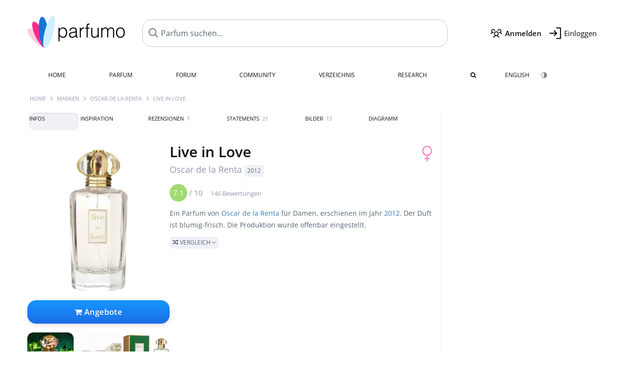

--- FILE ---
content_type: text/html; charset=UTF-8
request_url: https://www.parfumo.de/Parfums/Oscar_de_la_Renta/Live_in_Love
body_size: 25149
content:

<!DOCTYPE html>

<html lang="de">

	<head>
		
		<meta name="google-site-verification" content="ItH5ictbDfUe3vwc75Dr7KZ3IfKc63MtwV973JwNP_Q">				<meta name="p:domain_verify" content="79c9b1baaf16bed67e4ba17dde6eee91"/>
		<meta name="fo-verify" content="48fe1994-cec3-46d7-8168-e8f1a7f889ef">
		<meta charset="utf-8">
				<meta name="viewport" content="width=device-width, initial-scale=1.0, viewport-fit=cover">
		<meta name="description" content="Live in Love Oscar de la Renta: Parfum von 2012 mit blumig-frischem Duft ✓ Echte Bewertungen & wie es duftet » Mehr erfahren">
<meta name="keywords" content="Live in Love, Oscar de la Renta, Ann Gottlieb, Carlos Benaïm, Jean-Marc Chaillan, Review, Rezension, Testbericht, Duftbeschreibung, Duftpyramide, Parfumkritik">
<link rel="alternate" hreflang="en" href="https://www.parfumo.com/Perfumes/Oscar_de_la_Renta/Live_in_Love">
<link rel="alternate" hreflang="de" href="https://www.parfumo.de/Parfums/Oscar_de_la_Renta/Live_in_Love">
<meta property="og:title" content="Live in Love von Oscar de la Renta">
<meta property="og:url" content="https://www.parfumo.de/Parfums/Oscar_de_la_Renta/Live_in_Love">
	<meta property="og:image" content="https://media.parfumo.com/perfume_social/9b/9b4fad-live-in-love-oscar-de-la-renta_1200.jpg?format=jpg&quality=90">
<meta property="og:description" content="Ein Parfum von Oscar de la Renta für Damen, erschienen im Jahr 2012. Der Duft ist blumig-frisch. Die Produktion wurde offenbar eingestellt.  Vergleich ">
<meta property="fb:app_id" content="579271048801671">
<meta property="og:site_name" content="Parfumo">				<meta name="theme-color" content="#f0f1f6">				<link rel="preload" href="https://assets.parfumo.de/css/_style_defer10796.css" as="style" onload="this.onload=null;this.rel='stylesheet'">
<noscript><link rel="https://assets.parfumo.de/css/_style_defer10796.css" href="styles.css"></noscript>
<link rel="stylesheet" href="https://assets.parfumo.de/css/_style10796.css">


		<link rel="apple-touch-icon" sizes="57x57" href="https://images.parfumo.de/favi/apple-icon-57x57.png">
<link rel="apple-touch-icon" sizes="60x60" href="https://images.parfumo.de/favi/apple-icon-60x60.png">
<link rel="apple-touch-icon" sizes="72x72" href="https://images.parfumo.de/favi/apple-icon-72x72.png">
<link rel="apple-touch-icon" sizes="76x76" href="https://images.parfumo.de/favi/apple-icon-76x76.png">
<link rel="apple-touch-icon" sizes="114x114" href="https://images.parfumo.de/favi/apple-icon-114x114.png">
<link rel="apple-touch-icon" sizes="120x120" href="https://images.parfumo.de/favi/apple-icon-120x120.png">
<link rel="apple-touch-icon" sizes="144x144" href="https://images.parfumo.de/favi/apple-icon-144x144.png">
<link rel="apple-touch-icon" sizes="152x152" href="https://images.parfumo.de/favi/apple-icon-152x152.png">
<link rel="apple-touch-icon" sizes="180x180" href="https://images.parfumo.de/favi/apple-icon-180x180.png">
<link rel="icon" type="image/png" sizes="192x192"  href="https://images.parfumo.de/favi/android-icon-192x192.png">
<link rel="icon" type="image/png" sizes="32x32" href="https://images.parfumo.de/favi/favicon-32x32.png">
<link rel="icon" type="image/png" sizes="96x96" href="https://images.parfumo.de/favi/favicon-96x96.png">
<link rel="icon" type="image/png" sizes="16x16" href="https://images.parfumo.de/favi/favicon-16x16.png">
<meta name="msapplication-TileColor" content="#ffffff">
<meta name="msapplication-TileImage" content="https://images.parfumo.de/favi/ms-icon-144x144.png">
<meta name="theme-color" content="#ffffff">	
		<script>
	function _typeof(t) {
		return (_typeof = "function" == typeof Symbol && "symbol" == typeof Symbol.iterator ? function(t) {
			return typeof t
		} : function(t) {
			return t && "function" == typeof Symbol && t.constructor === Symbol && t !== Symbol.prototype ? "symbol" : typeof t
		})(t)
	}! function() {
		for (var t, e, o = [], n = window, r = n; r;) {
			try {
				if (r.frames.__tcfapiLocator) {
					t = r;
					break
				}
			} catch (t) {}
			if (r === n.top) break;
			r = n.parent
		}
		t || (function t() {
			var e = n.document,
				o = !!n.frames.__tcfapiLocator;
			if (!o)
				if (e.body) {
					var r = e.createElement("iframe");
					r.style.cssText = "display:none", r.name = "__tcfapiLocator", e.body.appendChild(r)
				} else setTimeout(t, 5);
			return !o
		}(), n.__tcfapi = function() {
			for (var t = arguments.length, n = new Array(t), r = 0; r < t; r++) n[r] = arguments[r];
			if (!n.length) return o;
			"setGdprApplies" === n[0] ? n.length > 3 && 2 === parseInt(n[1], 10) && "boolean" == typeof n[3] && (e = n[3], "function" == typeof n[2] && n[2]("set", !0)) : "ping" === n[0] ? "function" == typeof n[2] && n[2]({
				gdprApplies: e,
				cmpLoaded: !1,
				cmpStatus: "stub"
			}) : o.push(n)
		}, n.addEventListener("message", (function(t) {
			var e = "string" == typeof t.data,
				o = {};
			if (e) try {
				o = JSON.parse(t.data)
			} catch (t) {} else o = t.data;
			var n = "object" === _typeof(o) ? o.__tcfapiCall : null;
			n && window.__tcfapi(n.command, n.version, (function(o, r) {
				var a = {
					__tcfapiReturn: {
						returnValue: o,
						success: r,
						callId: n.callId
					}
				};
				t && t.source && t.source.postMessage && t.source.postMessage(e ? JSON.stringify(a) : a, "*")
			}), n.parameter)
		}), !1))
	}();
</script>

<script>
	window._sp_queue = [];
	window._sp_ = {
		config: {
			accountId: 1061,
			baseEndpoint: 'https://cdn.privacy-mgmt.com',

			gdpr: {},
			events: {
				onMessageChoiceSelect: function() {
					console.log('[event] onMessageChoiceSelect', arguments);
				},
				onMessageReady: function() {
					console.log('[event] onMessageReady', arguments);
				},
				onMessageChoiceError: function() {
					console.log('[event] onMessageChoiceError', arguments);
				},
				onPrivacyManagerAction: function() {
					console.log('[event] onPrivacyManagerAction', arguments);
				},
				onPMCancel: function() {
					console.log('[event] onPMCancel', arguments);
				},
				onMessageReceiveData: function() {
					console.log('[event] onMessageReceiveData', arguments);
				},
				onSPPMObjectReady: function() {
					console.log('[event] onSPPMObjectReady', arguments);
				},
				onConsentReady: function(consentUUID, euconsent) {
					console.log('[event] onConsentReady', arguments);
				},
				onError: function() {
					console.log('[event] onError', arguments);
				},
			}
		}
	}
</script>
<script src="https://cdn.privacy-mgmt.com/unified/wrapperMessagingWithoutDetection.js" async></script>
<script>
	var uuSymplr, allCookiesSymplr = document.cookie.split(";").map((e => e.split("="))).reduce(((e, [i, o]) => ({
		...e,
		[i.trim()]: decodeURIComponent(o)
	})), {});

	function createCookieSymplr(e, i) {
		var o = e;
		if (void 0 === (uuSymplr = allCookiesSymplr.uniqueUser)) {
			let e = (Date.now() + window.navigator.userAgent + websiteSymplr).toString();
			uuSymplr = sha256(e), document.cookie = `uniqueUser=${uuSymplr};max-age=31536000;path=/;SameSite=Strict; Secure`
		}
		if (o) {
			var u = allCookiesSymplr.uniqueUserLi;
			void 0 === u && (u = sha256(i), document.cookie = `uniqueUserLi=${u};max-age=31536000;path=/;SameSite=Strict; Secure`), uuSymplr = u
		} else document.cookie = "uniqueUserLi=; max-age=0"
	}
</script>

	<script>
		var dataLayer = [];
		dataLayer.push({
			'seite': 'parfumo.de'
		});
		dataLayer.push({
			'ads': 'true'
		});
					dataLayer.push({
				'video': 'false'
			});
							if (window.innerWidth <= 450) {
				dataLayer.push({
					'sonderanzeigen': 'true'
				});
			} else {
				dataLayer.push({
					'sonderanzeigen': 'false'
				});
			}
					</script>
	<script async src="https://cdns.symplr.de/parfumo.de/parfumo.js"></script>

							<script async src="https://www.googletagmanager.com/gtag/js?id=G-DVZQF4Y622"></script>
		<script>
			window.dataLayer = window.dataLayer || [];
			function gtag() {
				dataLayer.push(arguments);
			}
			gtag('js', new Date());
			gtag('config', 'G-DVZQF4Y622');
		</script>
	
				<title>Live in Love von Oscar de la Renta » Meinungen & Duftbeschreibung</title>
			</head>

<body>

<div id="disable_div"></div>


	<div class="header-wrapper">
		<header>
			<div class="header-v2" id="page-top">

	<div class="pre-nav flex">

		<div class="left">
			<div class="logo-holder-v2" itemscope itemtype="https://schema.org/Organization">
				<a href="https://www.parfumo.de" itemprop="url"><img src="https://images.parfumo.de/logos/logo.png" class="logo-v2" alt="Parfumo - Die Parfum-Community" itemprop="logo"></a>
			</div>
		</div>
		<!-- end left -->

		<div id="search-top" class="middle search hide-mobile">
			<form action="https://www.parfumo.de/s_perfumes_x.php" method="get" class="form-s-ext">
				<input type="hidden" name="in" value="1">
				<div class="search-top-a">
					<input id="s_top" class="action-livesearch" data-wearing-perfume-id="0" name="filter" type="text" value="" spellcheck="false" autocomplete="off" placeholder="Parfum suchen..." aria-label="Parfum suchen..."><button type="submit" class="btn-s-ext"><i class="fa fa-angle-right"></i></button>
				</div>
			</form>
			<div id="livesearch"></div>
		</div>
		<!-- end middle -->

		<div class="right">
			<div class="header-icons flex">
				<div class="icon search pointer" onclick="toggleSearch()"></div>
				<div class="icon login-reg register pointer"><a href="https://www.parfumo.de/account/register" class="black"><span class="bold">Anmelden</span></a></div>
				<div id="login-btn" class="icon login-reg login pointer black"><span>Einloggen</span></div>
				<div id="sb-btn" class="icon sb pointer"></div>
			</div>
		</div>
		<!-- end right -->

	</div>
	<!-- end pre-nav -->

	<div class="nav-container">
		<nav class="navi">
			<a href="https://www.parfumo.de" class="">Home</a>
			<a href="https://www.parfumo.de/Parfums" class="">Parfum</a>
			<a href="https://www.parfumo.de/forums" class="">Forum</a>
			<a href="https://www.parfumo.de/Community" class="">Community</a>
			<a href="https://www.parfumo.de/Marken" class="">Verzeichnis</a>
			<a href="https://www.parfumo.de/fdb" class="research" title="Research">Research</a>
			<a href="https://www.parfumo.de/search?show_search=1" class=""><i class="fa fa-search" title="Erweiterte Suche"></i></a>
			<div>
			<a href="https://www.parfumo.com/Perfumes/Oscar_de_la_Renta/Live_in_Love" class="secondary">English</a>
					<a href="#" class="action_darkmode secondary" title="Dark Mode"><img src="https://images.parfumo.de/nav_darkmode.png" alt="Dark Mode" class="navi_icon"><span class="hide-desktop"> Dark</span></a>
	</div>
		</nav>
	</div>
</div>

<div class="nav-bottom cb"></div>

<div class="login-container grey-box mt-0-5 hide">
	<div class="login-container-form">
		<div class="text-lg bold mt-2 mb-1">Einloggen</div>
		<form action="https://www.parfumo.de/board/login.php" method="post">
			<input type="hidden" name="autologin" value="checked">
			<input type="hidden" name="login" value="Login">
			<input type="hidden" name="redirect" value="">			<div class="pb-1">
				<input type="text" placeholder="Benutzername" name="username" id="username" class="uk-input"><br>
				<input type="password" placeholder="Passwort" name="password" id="password" class="uk-input" style="margin-top: 4px;"><br>
				<button class="pbtn pbtn-blue login-btn w-100 mt-1" type="submit">Einloggen</button>
				<div class="cb"></div>
				<div class="mt-1"><a href="https://www.parfumo.de/account/password_forgot">Passwort vergessen?</a></div>
				<div class="mt-1"><a href=" https://www.parfumo.de/account/register">Neues Konto erstellen</a></div>
			</div>
		</form>
	</div>
</div>
<div class="nav-bottom cb"></div>
		</header>
	</div>

			<div class="bc_wrapper"><div id="bc_holder" class="flex w-100"><div class="bc_link"><a href="https://www.parfumo.de">Home</a></div><div class="bc_sep"></div><div class="bc_link"><a href="https://www.parfumo.de/Marken">Marken</a></div><div class="bc_sep"></div><div class="bc_link"><a href="https://www.parfumo.de/Parfums/Oscar_de_la_Renta">Oscar de la Renta</a></div><div class="bc_sep"></div><div class="bc_link">Live in Love</div></div></div>
	
	<div class="body-wrapper w-100">

		<div class="page-wrapper">
<div class="content_wrapper">

	<div class="main">
		<div class="ptabs-container ptabs-pd ptabs-nowrap ptabs-force-scroll ptabs-scrollable mb-2"><button class="scroll-button-l">&#xf104;</button><div class="fade-left"></div><nav class="flex ptabs "><div class="active action_order_pd" data-order="1,2,3,4,5,6,7,8"><span>Infos</span></div><div class="action_order_pd" data-order="2,1,3,4,5,6,7,8"><span>Inspiration</span></div><div class="action_order_pd action_tab_reviews" data-order="3,1,2,4,5,6,7,8"><span>Rezensionen <span class="ptab-cnt text-3xs lightgrey">7</span></span></div><div class="action_order_pd action_tab_statements" data-order="4,1,2,3,5,6,7,8"><span>Statements <span class="ptab-cnt text-3xs lightgrey">21</span></span></div><div class="action_order_pd action_tab_photos" data-order="7,1,2,3,4,5,6,8"><span>Bilder <span class="ptab-cnt text-3xs lightgrey">13</span></span></div><div class="action_order_pd action_order_classification" data-order="5,1,2,3,4,6,7,8"><span>Diagramm</span></div></nav><div class="fade-right"></div><button class="scroll-button-r">&#xf105;</button></div>
<div class="mb-3" itemscope itemtype="http://schema.org/Product" >
	<div id="pd_order">

		<div id="pd_inf" class="pd_order" data-index="1">

			<main>
	
	<div class="perfume-details-layout">
		<div class="p_images_section">
				<div class="p_image_wrapper">
		<div id="p_image_holder" class="text-center">

																<a href="https://media.parfumo.com/perfumes/9b/9b4fad-live-in-love-oscar-de-la-renta_1200.jpg?width=720&aspect_ratio=1:1" class="p_img">						<img src="https://media.parfumo.com/perfumes/9b/9b4fad-live-in-love-oscar-de-la-renta_1200.jpg?width=720&aspect_ratio=1:1" alt="Live in Love von Oscar de la Renta" title="Live in Love von Oscar de la Renta" class="p-main-img" fetchpriority="high" itemprop="image">
						</a>												
						
			<div class="comp_pr_box">
																						<a href="https://www.parfumo.de/Parfums/Oscar_de_la_Renta/Live_in_Love/prices?ref=cGRfZGVza3RvcA==&btn=vari1" class="comp_pr_btn comp_pr_btn_off1 pointer"><i class="fa fa-shopping-cart" aria-hidden="true"></i> Angebote</a>
																		</div>

		</div>

		<div class="comp_pr_box_mob">
			<div>
																						<a href="https://www.parfumo.de/Parfums/Oscar_de_la_Renta/Live_in_Love/prices?ref=cGRfbW9iaWxl&btn=vari1" class="comp_pr_btn comp_pr_btn_off1 pointer"><i class="fa fa-shopping-cart" aria-hidden="true"></i> Angebote</a>
																		</div>
			<div>
						<div class="aff_images">
			

	<div class="btn_aff"><a href="https://www.ebay.com/sch/180345/i.html?_from=R40&_nkw=Oscar%2Bde%2Bla%2BRenta%2BLive%2Bin%2BLove&mkcid=1&mkrid=711-53200-19255-0&siteid=0&campid=5337977657&toolid=20008&mkevt=1" rel="noopener" target="_blank"><img src="https://images.parfumo.de/affi/eb1_de.png" alt="Suchen" class="ea"></a></div>

	<div class="btn_aff"><a href="https://www.amazon.com/gp/search?ie=UTF8&tag=parfumrnet-20&linkCode=ur2&linkId=dd373524ed33d6512f03a03199f228a0&camp=1789&creative=9325&index=beauty&keywords=Oscar+de+la+Renta+Live+in+Love" rel="noopener" target="_blank"><img src="https://images.parfumo.de/affi/ama1.png" alt="" class="ea"></a></div>
							<a href="https://www.parfumo.de/Parfums/Oscar_de_la_Renta/Live_in_Love/prices?ref=YmFy" class="btn_aff_more text-sm grey nowrap pointer">Mehr <i class="fa fa-angle-right ml-0-5" aria-hidden="true"></i></a>		</div>
					<div class="lightgrey text-3xs">Käufe über Links auf unserer Website, etwa dem eBay Partner Network, können uns Provision einbringen.</div>
					</div>
		</div>
		</div>

		
		<div id="prices" class="magic_modal"></div>

			<div class="p_imagery_holder w-100 size-normal">
						<a class="imagery_item" href="https://media.parfumo.com/user_imagery/ae/ae_f61d5e21e38c77674139dd1135859f58d79bd476_1200.jpg" data-theid="ui155671" title=" (von Dibella)">
					<img src="https://media.parfumo.com/user_imagery/ae/ae_f61d5e21e38c77674139dd1135859f58d79bd476_1200.jpg?width=170&aspect_ratio=1:1" alt=" (von Dibella)">
				</a>
							<a class="imagery_item" href="https://media.parfumo.com/user_imagery/22/22_15967_61d9f3445e747a40f77771ba130cf200_1200.jpg" data-theid="ui60786" title=" (von Inger)">
					<img src="https://media.parfumo.com/user_imagery/22/22_15967_61d9f3445e747a40f77771ba130cf200_1200.jpg?width=170&aspect_ratio=1:1" alt=" (von Inger)">
				</a>
								<a class="imagery_item" id="thumb177790" href="https://media.parfumo.com/perfume_imagery/9a/9a4bcc-live-in-love-oscar-de-la-renta_1200.jpg" data-theid="177790" title="">
				<img src="https://media.parfumo.com/perfume_imagery/9a/9a4bcc-live-in-love-oscar-de-la-renta_1200.jpg?width=170&aspect_ratio=1:1" alt="">
			</a>
			</div>
	
		</div>

		<div class="p_details_container">
			<div class="p_details_section">
				<div class="p_gender_big lightpink fr pl-0-5 mt-0-5"><i class="fa fa-venus"></i></div>				<h1 class="p_name_h1" itemprop="name">Live in Love <span itemprop="brand" itemscope itemtype="http://schema.org/Brand"><span class="p_brand_name nobold"><a href="https://www.parfumo.de/Parfums/Oscar_de_la_Renta" itemprop="url" class="lightgrey"><span itemprop="name">Oscar de la Renta</span></a> <a href="https://www.parfumo.de/Erscheinungsjahre/2012" class="lightgrey"><span class="label_a">2012</span></a>  </span></span></h1>										<meta itemprop="gtin13" content="4377364123048">
								</div>

			<div class="p_details_section_second">
																										
			
							<div itemprop="aggregateRating" itemscope itemtype="http://schema.org/AggregateRating" class="lightgrey"><span itemprop="ratingValue" class="ratingvalue r7">7.1</span> / <span itemprop="bestRating" class="pr-1">10</span>
					<span class="text-xs"><span itemprop="ratingCount">146 Bewertungen</span>
						<meta itemprop="worstRating" content="0">
						<meta itemprop="reviewCount" content="7">
				</div>
			
			
			<div class="p_details_desc grey text-sm leading-6 mt-1 mb-2">
				<span itemprop="description">Ein Parfum von <a href="https://www.parfumo.de/Parfums/Oscar_de_la_Renta">Oscar de la Renta</a> für Damen, erschienen im Jahr <a href="https://www.parfumo.de/Erscheinungsjahre/2012">2012</a>. Der Duft ist blumig-frisch. Die Produktion wurde offenbar eingestellt.<br> <span class="p_compare label_a upper pointer mt-1" data-perfume-id="15967" data-perfume-name="Live in Love" data-brand-name="Oscar de la Renta" data-brand-url="Oscar_de_la_Renta" data-perfume-url="Live_in_Love"><i class="fa fa-random" aria-hidden="true"></i> Vergleich <i class="fa fa-angle-down" aria-hidden="true"></i></span</span>
			</div>

			<div id="comparison_search_container" class="mt-1 mb-1 hide">
				<div class="grey-box">
					<input type="text" id="comparison_search_input" class="uk-input" autocomplete="off" placeholder="Parfum zum Vergleichen suchen..." onkeyup="showResultComparison(event)">

					<div id="comparison_suggestions" class="hide">
						<div class="text-2xs lightgrey upper mb-1 mt-2">Ähnliche Düfte</div>
						<div id="comparison_sim_wrapper" class="comparison_sim_grid"></div>
					</div>

					<div class="ls_popup_wrap">
						<div class="ls_popup" id="comparison_search_results"></div>
					</div>
				</div>
			</div>

							<div class="ab_wrapper_desktop w-100">
					<div class="ab_holder_desktop">
						<div class="mt-2 mb-2 ab_260"><div class="" id="parfumo_incontent_1"></div></div>					</div>
				</div>
						<div class="ab_wrapper_mobile">
				<div class="ab_holder_mobile">
					<div class="mt-2 mb-3"><div class="" id="parfumo_medium_rectangle_2"></div></div>				</div>
			</div>

			<div class="aff-bar-desktop mt-1 mb-1">
											<div class="aff_images">
			

	<div class="btn_aff"><a href="https://www.ebay.com/sch/180345/i.html?_from=R40&_nkw=Oscar%2Bde%2Bla%2BRenta%2BLive%2Bin%2BLove&mkcid=1&mkrid=711-53200-19255-0&siteid=0&campid=5337977657&toolid=20008&mkevt=1" rel="noopener" target="_blank"><img src="https://images.parfumo.de/affi/eb1_de.png" alt="Suchen" class="ea"></a></div>

	<div class="btn_aff"><a href="https://www.amazon.com/gp/search?ie=UTF8&tag=parfumrnet-20&linkCode=ur2&linkId=dd373524ed33d6512f03a03199f228a0&camp=1789&creative=9325&index=beauty&keywords=Oscar+de+la+Renta+Live+in+Love" rel="noopener" target="_blank"><img src="https://images.parfumo.de/affi/ama1.png" alt="" class="ea"></a></div>
							<a href="https://www.parfumo.de/Parfums/Oscar_de_la_Renta/Live_in_Love/prices?ref=YmFy" class="btn_aff_more text-sm grey nowrap pointer">Mehr <i class="fa fa-angle-right ml-0-5" aria-hidden="true"></i></a>		</div>
					<div class="lightgrey text-3xs">Käufe über Links auf unserer Website, etwa dem eBay Partner Network, können uns Provision einbringen.</div>
									</div>

			
	<div class="flex flex-space-between">
		<div>
			<h2 class="action_order_pd text-lg bold mb-1 pointer" data-order="5,1,2,3,4,6,7">Duftrichtung</h2>
			<div class="mb-3 pointer">
				<span class="action_order_pd flex flex-wrap" data-order="5,1,2,3,4,6,7"><div class="s-circle-container mb-0-5"><div class="s-circle s-circle_l zoom-in" style="background: #dddddd"></div><div class="text-xs grey">Blumig</div></div><div class="s-circle-container mb-0-5"><div class="s-circle s-circle_l zoom-in" style="background: #8fb5ff"></div><div class="text-xs grey">Frisch</div></div><div class="s-circle-container mb-0-5"><div class="s-circle s-circle_m zoom-in" style="background: #98d087"></div><div class="text-xs grey">Grün</div></div><div class="s-circle-container mb-0-5"><div class="s-circle s-circle_s zoom-in" style="background: #d79785"></div><div class="text-xs grey">Holzig</div></div><div class="s-circle-container mb-0-5"><div class="s-circle s-circle_s zoom-in" style="background: #d1a2ff"></div><div class="text-xs grey">Süß</div></div></span>
			</div>
		</div>
					<div class="action_smell smell_it_container">
				<button class="smell_it flex pointer">
					<div class="smell_it_text">
						<span class="smell_it_line bold">SMELL</span>
						<span class="smell_it_line smell_it_ampersand text-sm opacity-50 nobold">&amp;</span>
						<span class="smell_it_line bold">FEEL <i class="fa fa-angle-right"></i></span>
					</div>
				</button>
			</div>
			</div>

	<div class="flex vm mb-1">
		<h2 class="text-lg bold">Duftpyramide</h2>
	</div>
	<div class="notes_list mb-2">
													<div class="pyramid_block nb_t w-100 mt-2">
					<div class="left text-sm upper grey vt nowrap">
						<img src="https://images.parfumo.de/pyr_top.png" alt="Kopfnote" class="pyramid-icon"> Kopfnote					</div>
					<div class="right"><span class="clickable_note_img notefont3" data-nt="t" data-n_id="311"><span class="nowrap pointer"><img src="https://media.parfumo.com/notes/9e/9e_96d1dd7da8b589d3d25246abf9d2190102147852_1200.jpg?width=46&aspect_ratio=1:1" alt="Bergamotte" loading="lazy" class="np np3">Bergamotte</span></span> <span class="clickable_note_img notefont3" data-nt="t" data-n_id="850"><span class="nowrap pointer"><img src="https://media.parfumo.com/notes/60/60_cde03403caf9d806448cfe66f7c6f093e7eed819_1200.jpg?width=46&aspect_ratio=1:1" alt="Galbanum" loading="lazy" class="np np3">Galbanum</span></span> <span class="clickable_note_img notefont3" data-nt="t" data-n_id="3722">grünes Veilchen</span> <span class="clickable_note_img notefont1" data-nt="t" data-n_id="1157"><span class="nowrap pointer"><img src="https://media.parfumo.com/notes/fa/fa_cc45619cdfc546a54f70faad0d76827e2e208cff_1200.jpg?width=44&aspect_ratio=1:1" alt="Hyazinthe" loading="lazy" class="np np1">Hyazinthe</span></span> <span class="clickable_note_img notefont1" data-nt="t" data-n_id="4865">Ingwer-Orchidee</span> </div>
				</div>
												<div class="pyramid_block nb_m w-100 mt-2">
					<div class="left text-sm upper grey vt nowrap">
						<img src="https://images.parfumo.de/pyr_middle.png" alt="Herznote" class="pyramid-icon"> Herznote					</div>
					<div class="right"><span class="clickable_note_img notefont5" data-nt="m" data-n_id="2061"><span class="nowrap pointer"><img src="https://media.parfumo.com/notes/6d/6d_69f8c39172a78d8be9b226ca903b6bcb7a94a604_1200.jpg?width=50&aspect_ratio=1:1" alt="Orangenblüte" loading="lazy" class="np np5">Orangenblüte</span></span> <span class="clickable_note_img notefont3" data-nt="m" data-n_id="1226"><span class="nowrap pointer"><img src="https://media.parfumo.com/notes/f2/f2_268892200e4e7db6ef84bf646ed49d1aa6548890_1200.jpg?width=46&aspect_ratio=1:1" alt="Jasmin-Sambac" loading="lazy" class="np np3">Jasmin-Sambac</span></span> <span class="clickable_note_img notefont1" data-nt="m" data-n_id="2412"><span class="nowrap pointer"><img src="https://media.parfumo.com/notes/3d/3d_4c13f1ff330b3582ca8c2a599202af64b1b1c8f2_1200.jpg?width=44&aspect_ratio=1:1" alt="Rose" loading="lazy" class="np np1">Rose</span></span> </div>
				</div>
												<div class="pyramid_block nb_b w-100 mt-2">
					<div class="left text-sm upper grey vt nowrap">
						<img src="https://images.parfumo.de/pyr_base.png" alt="Basisnote" class="pyramid-icon"> Basisnote					</div>
					<div class="right"><span class="clickable_note_img notefont3" data-nt="b" data-n_id="1894"><span class="nowrap pointer"><img src="https://media.parfumo.com/notes/46/46_e4ac4ccd42b4b85d8c3b91136e0ce6fee57e6cfe_1200.jpg?width=46&aspect_ratio=1:1" alt="Moschus" loading="lazy" class="np np3">Moschus</span></span> <span class="clickable_note_img notefont3" data-nt="b" data-n_id="3140"><span class="nowrap pointer"><img src="https://media.parfumo.com/notes/4f/4f_953e7e973f11e37a2b27f49a23126d09b86ae4ec_1200.jpg?width=46&aspect_ratio=1:1" alt="Zedernholz" loading="lazy" class="np np3">Zedernholz</span></span> <span class="clickable_note_img notefont2" data-nt="b" data-n_id="2514"><span class="nowrap pointer"><img src="https://media.parfumo.com/notes/a9/a9_3c7e6445b9f9c729ca3f471160bdf9c386f840c6_1200.jpg?width=44&aspect_ratio=1:1" alt="Sandelholz" loading="lazy" class="np np2">Sandelholz</span></span> <span class="clickable_note_img notefont1" data-nt="b" data-n_id="72"><span class="nowrap pointer"><img src="https://media.parfumo.com/notes/eb/eb_aeb26be1d940fe7a385982b012d783ca92ade00f_1200.jpg?width=44&aspect_ratio=1:1" alt="Amber" loading="lazy" class="np np1">Amber</span></span> <span class="clickable_note_img notefont1" data-nt="b" data-n_id="3059"><span class="nowrap pointer"><img src="https://media.parfumo.com/notes/4f/4f_953e7e973f11e37a2b27f49a23126d09b86ae4ec_1200.jpg?width=44&aspect_ratio=1:1" alt="Weißholz" loading="lazy" class="np np1">Weißholz</span></span> </div>
				</div>
						</div>
	
			
		<h2 class="text-lg bold">
							Parfümeure			 &amp; kreative Köpfe					</h2>

		<div class="w-100 mt-0-5 mb-3">

			
			<a href="https://www.parfumo.de/Parfumeure/Carlos_Benaim">Carlos Benaïm</a>,
														<a href="https://www.parfumo.de/Parfumeure/Jean_Marc_Chaillan">Jean-Marc Chaillan</a><br>										<a href="https://www.parfumo.de/Parfumeure/Ann_Gottlieb">Ann Gottlieb <span class="label_a">Produktentwicklerin</span></a>		</div>
							
			<div class="text-lg bold mb-1">Bewertungen</div>
		<div class="flex flex-wrap">
	
		
			<div class="barfiller_element rating-details pointer" data-type="scent" data-color="blue" data-voting_distribution="eyIwIjozLCIxMCI6MCwiMjAiOjAsIjMwIjozLCI0MCI6MSwiNTAiOjE2LCI2MCI6MjIsIjcwIjo1MSwiODAiOjI5LCI5MCI6MTUsIjEwMCI6Nn0=" data-total_votings="70.582" data-p_id="15967" data-h="6376c0af1e755617ccb76b78e679a983" data-block="1">
				<div class="text-xs upper blue">Duft</div>
									<div id="bar" class="barfiller barfillerbg_color">
						<span style="opacity:0.91" class="fill barfiller_color_scent" data-percentage="70.582"></span>
						<div class="w-100 nowrap">
							<span class="pr-0-5 text-lg bold blue">7.1</span><span class="lightgrey text-2xs upper">146 Bewertungen</span>
							<i class="fa fa-angle-down text-lg lightgrey fr" aria-hidden="true"></i>
						</div>
					</div>
							</div>
			
		
			<div class="barfiller_element rating-details pointer" data-type="durability" data-color="pink" data-voting_distribution="eyIwIjoxLCIxMCI6MCwiMjAiOjEsIjMwIjoxLCI0MCI6MiwiNTAiOjIzLCI2MCI6MTksIjcwIjo0MywiODAiOjE1LCI5MCI6MiwiMTAwIjoyfQ==" data-total_votings="65.092" data-p_id="15967" data-h="6376c0af1e755617ccb76b78e679a983" data-block="2">
				<div class="text-xs upper pink">Haltbarkeit</div>
									<div id="bar_dur" class="barfiller barfillerbg_color_dur">
						<span style="opacity:0.85" class="fill barfiller_color_durability" data-percentage="65.092"></span>
						<div class="w-100 nowrap">
							<span class="pr-0-5 text-lg bold pink">6.5</span><span class="lightgrey text-2xs upper">109 Bewertungen</span>
							<i class="fa fa-angle-down text-lg lightgrey fr" aria-hidden="true"></i>
						</div>
					</div>
							</div>
			
		
			<div class="barfiller_element rating-details pointer" data-type="sillage" data-color="purple" data-voting_distribution="eyIwIjowLCIxMCI6MCwiMjAiOjEsIjMwIjoxLCI0MCI6MiwiNTAiOjM5LCI2MCI6MzMsIjcwIjoyMiwiODAiOjgsIjkwIjoyLCIxMDAiOjF9" data-total_votings="60.092" data-p_id="15967" data-h="6376c0af1e755617ccb76b78e679a983" data-block="3">
				<div class="text-xs upper purple">Sillage</div>
									<div id="bar_sillage" class="barfiller barfillerbg_color_sillage">
						<span style="opacity:0.8" class="fill barfiller_color_sillage" data-percentage="60.092"></span>
						<div class="w-100 nowrap">
							<span class="pr-0-5 text-lg bold purple">6.0</span><span class="lightgrey text-2xs upper">109 Bewertungen</span>
							<i class="fa fa-angle-down text-lg lightgrey fr" aria-hidden="true"></i>
						</div>
					</div>
							</div>
			
		
			<div class="barfiller_element rating-details pointer" data-type="bottle" data-color="green" data-voting_distribution="eyIwIjowLCIxMCI6MCwiMjAiOjAsIjMwIjoxLCI0MCI6MCwiNTAiOjEyLCI2MCI6OSwiNzAiOjQyLCI4MCI6MjksIjkwIjo4LCIxMDAiOjI2fQ==" data-total_votings="77.598" data-p_id="15967" data-h="6376c0af1e755617ccb76b78e679a983" data-block="4">
				<div class="text-xs upper green">Flakon</div>
									<div id="bar_bottle" class="barfiller barfillerbg_color_bottle">
						<span style="opacity:0.98" class="fill barfiller_color_bottle" data-percentage="77.598"></span>
						<div class="w-100 nowrap">
							<span class="pr-0-5 text-lg bold green">7.8</span><span class="lightgrey text-2xs upper">127 Bewertungen</span>
							<i class="fa fa-angle-down text-lg lightgrey fr" aria-hidden="true"></i>
						</div>
					</div>
							</div>
			
		
			<div class="barfiller_element rating-details pointer" data-type="pricing" data-color="grey" data-voting_distribution="eyIwIjowLCIxMCI6MCwiMjAiOjAsIjMwIjowLCI0MCI6MCwiNTAiOjEsIjYwIjozLCI3MCI6MywiODAiOjksIjkwIjowLCIxMDAiOjV9" data-total_votings="79.048" data-p_id="15967" data-h="6376c0af1e755617ccb76b78e679a983" data-block="5">
				<div class="text-xs upper grey">Preis-Leistungs-Verhältnis</div>
									<div id="bar_pricing" class="barfiller barfillerbg_color_pricing">
						<span style="opacity:0.99" class="fill barfiller_color_pricing" data-percentage="79.048"></span>
						<div class="w-100 nowrap">
							<span class="pr-0-5 text-lg bold grey">7.9</span><span class="lightgrey text-2xs upper">21 Bewertungen</span>
							<i class="fa fa-angle-down text-lg lightgrey fr" aria-hidden="true"></i>
						</div>
					</div>
							</div>
			
	</div>
	

			<div class="lightgrey text-2xs leading-6">Eingetragen von <a href="https://www.parfumo.de/Benutzer/Baeumchen/Research" class="lightgrey">Baeumchen</a> · letzte Aktualisierung am 14.10.2024.</div>
			<div class="mb-1">
				<span class="text-3xs lightgrey2 upper pointer" onclick="toggleResearchInfo(15967, '6376c0af1e755617ccb76b78e679a983')"><i class="fa fa-check-circle"></i> Quellenbasiert & geprüft <i class="fa fa-angle-down arr-research-info"></i></span>
			</div>
			<div id="research_info_box" class="grey-box mb-1" style="display:none;"></div>

		</div>
		</div>
	</div>

	<div class="cb" id="edit"></div>

			
</main>





							<div class="ptabs-container pd-nav ptabs-invert mt-1 mb-1"><nav class="flex ptabs "><div><a href="https://www.parfumo.de/action/dologin"><img src="https://images.parfumo.de/icon_collection_36.png" alt="Sammlung" class="ptab-image"> Sammlung</a></div><div><a href="https://www.parfumo.de/action/dologin"><img src="https://images.parfumo.de/icon_rate_36.png" alt="Bewerten" class="ptab-image"> Bewerten</a></div><div class="pd_inspiration" data-o="inspiration"><span><img src="https://images.parfumo.de/icon_inspiration_36.png" alt="Inspiration" class="ptab-image"> Inspiration</span></div><div><a href="https://www.parfumo.de/action/dologin"><img src="https://images.parfumo.de/icon_classify_36.png" alt="Einordnen" class="ptab-image"> Einordnen</a></div><div><a href="https://www.parfumo.de/action/dologin"><img src="https://images.parfumo.de/icon_notes_36.png" alt="Notizen" class="ptab-image"> Notizen</a></div><div><a href="https://www.parfumo.de/action/dologin"><img src="https://images.parfumo.de/icon_spray_2_36.png" alt="Tracker" class="ptab-image"> Tracker</a></div></nav></div>			
			
		</div>

					<div class="pd_order" data-index="2">
<div class="mt-3 pointer">
	<h2 class="text-2xl"><span class="hl_inspiration">Duftet ähnlich</span></h2>
	<div class="hl_inspiration_sub lightgrey mb-1">Womit der Duft vergleichbar ist</div>
</div>

<div id="inspiration"></div>

<div class="ptabs-container ptabs-micros tabs-inspiration ptabs-scrollable mb-0-5"><button class="scroll-button-l">&#xf104;</button><div class="fade-left"></div><nav class="flex ptabs "><div class="active action_inspiration" data-type="similar" data-title="Duftet ähnlich" data-sub_title="Womit der Duft vergleichbar ist"><span><img src="https://images.parfumo.de/icon_similar_36.png" alt="Ähnlich" class="ptab-image"> Ähnlich</span></div><div class="action_inspiration" data-type="layer" data-title="Gut zu layern" data-sub_title="Womit der Duft gut zusammenpasst"><span><img src="https://images.parfumo.de/icon_layer_36.png" alt="Layern" class="ptab-image"> Layern</span></div><div class="action_inspiration" data-type="tags" data-title="Assoziationen" data-sub_title="Woran der Duft erinnert"><span><img src="https://images.parfumo.de/icon_tags_36.png" alt="Assoziationen" class="ptab-image"> Assoziationen</span></div></nav><div class="fade-right"></div><button class="scroll-button-r">&#xf105;</button></div>
<div id="inspiration_holder">
	<div class="ptabs-container ptabs-micro ptabs-nowrap ptabs-mobile-left mb-0-5"><nav class="flex ptabs "><div class="active action_similar" data-type="top"><span>Top</span></div><div class="action_similar" data-type="all"><span>Alle <span class="ptab-cnt text-3xs lightgrey">7</span></span></div><div class="action_similar_my" data-type="my"><a href="https://www.parfumo.de/action/dologin"><i class="fa fa-plus"></i> Mein Vorschlag</a></div></nav></div>

	<div id="sim_holder" class="grey-box mb-2">
		<div id="sim_wrapper" class="sim_grid">
			<div class="sim_item text-center mr-2 mt-0-5 pointer" data-p_id="15967" data-s_id="2666">
	<img src="https://media.parfumo.com/perfumes/6b/6bb8da-splendor-elizabeth-arden_1200.jpg?width=120&aspect_ratio=1:1" alt="Splendor von Elizabeth Arden" class="p_pic_similar circle" loading="lazy">
	<div class="barfiller barfiller_similar barfillerbg_color_similar">
		<span class="fill barfiller_color_similar" data-percentage="49.7"></span>
	</div>
	<div class="text-xs grey mt-0-5">Splendor</div>
</div>			<div class="sim_item text-center mr-2 mt-0-5 pointer" data-p_id="15967" data-s_id="4083">
	<img src="https://media.parfumo.com/perfumes/20/2008ef-fleurissimo-creed_1200.jpg?width=120&aspect_ratio=1:1" alt="Fleurissimo von Creed" class="p_pic_similar circle" loading="lazy">
	<div class="barfiller barfiller_similar barfillerbg_color_similar">
		<span class="fill barfiller_color_similar" data-percentage="43.9"></span>
	</div>
	<div class="text-xs grey mt-0-5">Fleurissimo</div>
</div>			<div class="sim_item text-center mr-2 mt-0-5 pointer" data-p_id="15967" data-s_id="2699">
	<img src="https://media.parfumo.com/perfumes/a2/a24919-a-scent-issey-miyake_1200.jpg?width=120&aspect_ratio=1:1" alt="A Scent von Issey Miyake" class="p_pic_similar circle" loading="lazy">
	<div class="barfiller barfiller_similar barfillerbg_color_similar">
		<span class="fill barfiller_color_similar" data-percentage="30.1"></span>
	</div>
	<div class="text-xs grey mt-0-5">A Scent</div>
</div>			<div class="sim_item text-center mr-2 mt-0-5 pointer" data-p_id="15967" data-s_id="2365">
	<img src="https://media.parfumo.com/perfumes/9a/9aedf0-private-collection-jasmine-white-moss-eau-de-parfum-estee-lauder_1200.jpg?width=120&aspect_ratio=1:1" alt="Private Collection Jasmine White Moss (Eau de Parfum) von Estēe Lauder" class="p_pic_similar circle" loading="lazy">
	<div class="barfiller barfiller_similar barfillerbg_color_similar">
		<span class="fill barfiller_color_similar" data-percentage="15.8"></span>
	</div>
	<div class="text-xs grey mt-0-5">Private Collection Jasmine White Moss <span class="text-2xs upper lightgrey2"> Eau de Parfum</span></div>
</div>			<div class="sim_item text-center mr-2 mt-0-5 pointer" data-p_id="15967" data-s_id="15405">
	<img src="https://media.parfumo.com/perfumes/a4/a45973-j-adore-eau-de-toilette-2011-dior_1200.jpg?width=120&aspect_ratio=1:1" alt="J'adore (Eau de Toilette) (2011) von Dior" class="p_pic_similar circle" loading="lazy">
	<div class="barfiller barfiller_similar barfillerbg_color_similar">
		<span class="fill barfiller_color_similar" data-percentage="12.5"></span>
	</div>
	<div class="text-xs grey mt-0-5">J'adore (2011) <span class="text-2xs upper lightgrey2"> Eau de Toilette</span></div>
</div>			<div class="sim_item text-center mr-2 mt-0-5 pointer" data-p_id="15967" data-s_id="134888">
	<img src="https://media.parfumo.com/perfumes/06/067730-the-only-one-eau-de-parfum-intense-dolce-gabbana_1200.jpg?width=120&aspect_ratio=1:1" alt="The Only One (Eau de Parfum Intense) von Dolce & Gabbana" class="p_pic_similar circle" loading="lazy">
	<div class="barfiller barfiller_similar barfillerbg_color_similar">
		<span class="fill barfiller_color_similar" data-percentage="4.6"></span>
	</div>
	<div class="text-xs grey mt-0-5">The Only One <span class="text-2xs upper lightgrey2"> Eau de Parfum Intense</span></div>
</div>					</div>
	</div>

	

</div>

</div>
							<div class="pd_order" data-index="3">
				<div class="ab_wrapper_mobile w-100">
			<div class="ab_holder_mobile">
				<div class="mb-2"><div class="" id="parfumo_incontent_2"></div></div>			</div>
		</div>
	
	<div id="reviews"></div>
	<div id="reviews_holder" class="mt-3 mb-3">
		<h2 class="text-2xl">Rezensionen</h2>
		<div class="lightgrey mb-1">
			7 ausführliche Duftbeschreibungen		</div>

					<div class="ptabs-container ptabs-micro ptabs-scrollable"><button class="scroll-button-l">&#xf104;</button><div class="fade-left"></div><nav class="flex ptabs "><div class="active action_reviews_order" data-o="order_relevance_desc"><span>Beliebt</span></div><div class="action_reviews_order" data-o="order_date_desc"><span>Neueste</span></div><div class="action_reviews_order" data-o="order_date_asc"><span>Älteste</span></div><div class="action_reviews_order" data-o="order_scent_desc"><span>Positiv</span></div><div class="action_reviews_order" data-o="order_scent_asc"><span>Negativ</span></div><div class="action_reviews_order" data-o="order_replies_desc"><span>Antworten</span></div><div class="action_reviews_order" data-o="order_female"><span><i class="fa fa-venus pink"></i> </span></div><div class="action_reviews_order" data-o="order_male"><span><i class="fa fa-mars blue"></i> </span></div></nav><div class="fade-right"></div><button class="scroll-button-r">&#xf105;</button></div>		
		<div id="reviews_holder_reviews">
			
<article class="review review_article_133475 rounded" itemprop="review" itemscope itemtype="http://schema.org/Review">
	<div class="review_header flex" id="review_133475">

		<div class="text-sm lightgrey grey" itemprop="datePublished" content="2020-10-30">30.10.2020 - 09:14 Uhr</div>

		
			<a href="https://www.parfumo.de/Parfums/Oscar_de_la_Renta/Live_in_Love/rezensionen/133475">
		<div class="voting-nrs voting-nrs-reviews pointer">

		
							<span class="voting-icon-nr" itemprop="reviewRating" itemscope itemtype="http://schema.org/Rating">
					<meta itemprop="worstRating" content="0">
					<meta itemprop="bestRating" content="10">
					<meta itemprop="ratingValue" content="8.0">
					<span class="nr blue">8</span>Duft				</span>
			
			<span class="voting-icon-nr">
					<span class="nr red">7</span>Haltbarkeit				</span>
			
			<span class="voting-icon-nr">
					<span class="nr purple">6</span>Sillage				</span>
			
						</div>
			</a>
	
	</div>

	<div class="flex pl-1 pr-1">

		<a href="https://www.parfumo.de/Benutzer/Serenissima" class="review_user_photo" rel="nofollow"><img src="https://media.parfumo.com/user_photo/a0/a0_c5cf24a380bd802fccd72bc0a744b1378d1fafef_1000.jpg?width=200&aspect_ratio=1:1" alt="Serenissima" loading="lazy" class="circle"><br>
			<span itemprop="author" itemscope itemtype="https://schema.org/Person"><span itemprop="name">Serenissima</span></span> <i class="fa fa-venus pink"></i><br><span class="text-xs lightgrey">1229 Rezensionen</span></a>

		<div class="review_text">

			
			<a href="https://www.parfumo.de/Benutzer/Serenissima" class="review_user_photo_sm"><img src="https://media.parfumo.com/user_photo/a0/a0_c5cf24a380bd802fccd72bc0a744b1378d1fafef_1000.jpg?width=120&aspect_ratio=1:1" alt="Serenissima" class="circle" loading="lazy"><br>Serenissima <i class="fa fa-venus pink"></i></a>

			<div class="mb-0-5">
								<span class="useful_desc_2 text-2xs upper gradient_parfumo pr-0-5"><i class="fa fa-star" aria-hidden="true"></i> Top Rezension</span>				<span class="lightgrey nowrap " id="awards_133475">
					<i class="fa fa-trophy"></i> <span id="nr_awards_133475">27</span>
				</span>&nbsp;
			</div>

			<div class="text-lg bold"><span itemprop="name" id="r_title_133475">ein Wetter-Gegenentwurf</span></div>
			<div class="mt-1" itemprop="reviewBody">
				<div class="leading-7" id="r_text_133475">
										Es regnet! Es regnete bereits, als ich morgens die Augen öffnete und es soll wohl so schnell auch nicht aufhören. Der November kündigt sich entsprechend an!<br />
Es ist Zeit für wärmende Eintöpfe!<br /><br />
Nach einem "vermiesten" Vormittag, u.a. mit Handwerkern, vor denen ich wieder als kleiner Idiot dastand ("Frauen und Technik: Na, man weiß ja Bescheid!" mit entsprechendem Blickwechsel), mag ich das, was sich mir bietet nicht mehr!<br />
Ich will Sonne, ich will Blühen und ich will Lachen, Heiterkeit und einen beschwingten "Flug in den Himmel".<br />
Also, ganz eindeutig: ich will Oscar de la Rentas "Live in Love"!<br /><br />
Schon beim ersten Kennenlernen verführte mich dieser heitere, leichte Duft auf eine LuftSchaukel.<br />
Neulich, bei einem meiner langen Herbstspaziergänge, traf ich zwei Schaukeln, zu denen ich nicht knietief durch den Sand stapfen musste und so gehörte natürlich eine mir!<br />
Zu alt? Ach, was: was heißt, zu alt?!<br />
Am frühen Sonntagmorgen wunderte sich niemand. Ganz ehrlich: Es war herrlich dem sonntäglichen Glockenklang entgegenzuschweben!<br />
Also, es wird gesprüht:<br />
"Komm auf die Schaukel, Luise!<br />
Es ist ein großes Plaisir.<br />
Du fühlst Dich wie im Paradiese ..."<br /><br />
"Live in Love" ist nun keine der alten hölzernen Schiffsschaukeln, die für romantische Begegnungen stehen. Dafür bietet es aber ein Entrée, das den frühen Sommer eingefangen hat:<br />
Die ungewöhnliche Ingwer-Orchidee (nicht allein nur schwülstig-süß, sondern auch mit leicht bissiger Schärfe) tritt mit der üblichen Gefolgschaft auf: natürlich Bergamotte und alles, was frisch und blumig ist.<br />
Das ist eine interessante Grundlage für die Herznote, bei der Jasmin-Sambac und Orangenblüten eine große, herzerwärmende Rolle spielen.<br />
Die Rose scheint sich etwas zurückzuhalten; oder ist es eine schöne gelbe Teerose, die nicht gleich lospowert?<br />
Sie spielt jedenfalls nach meinem Empfinden keine große Rolle, ist aber da.<br />
Wunderschön und sonnenreich ist "Live in Love" bisher, benötigt aber doch noch etwas Halt.<br />
Holznoten erden diesen lächelnden Luftgeist; Sandelholz, Moschus und Amber lassen ihn erwachsen werden. Die Teenagerzeit dieses Sonnenkindes ist somit vorüber.<br />
Statt des ersten bunten Blütenkranzes trägt diese Duft-Frau jetzt ein weitschwingendes Sommerkleid; nicht zu transparent und leicht, aber sie doch sehr lebendig umschmeichelnd: es lässt sich ganz leicht hineinschlüpfen!<br /><br />
Oskar de la Renta bietet mit "Live in Love" weiblich duftende Lebensfreude.<br />
"Ach! Komm auf die Schaukel, Luise.<br />
Ich schaukel her dich und hin<br />
Und zeige Dir dann auf der Wiese, <br />
Luise, wie gut ich dir bin.<br />
Auf der Schaukel schweben, das ist wie das Leben,<br />
macht Spaß und macht bange und dauert nicht lange.<br />
Mal rauf und mal runter, bisschen Schwindel mitunter.<br />
Da ist es das beste, hält einer dich feste! <br />
Komm auf die Schaukel, Luise!"<br /><br />
Ein paar heitere Stunden lassen sich gut mit diesem Sommerflirt verbringen und so ohne weiteres einer Einladung auf die Schaukel oder auch auf die Wiese folgen. <br />
"Live in Love" passt gut dazu; von der blühenden Wiese in den weiten duftenden Himmel!<br />
"A little Flirtation" mit einem nicht ganz alltäglichen Sommerduft lohnt sich auf jeden Fall.<br />
Wenn schon nicht "Live in Love" unter südlicher Sonne, so werden mit dessen Hilfe aber doch Regenwolken und Novembergrau ausgesperrt. <br /><br />
Hübsch, weiblich und beschwingt ist dieser Dufttraum von Oskar de la Renta.<br />
Eine Aufforderung, das Leben zu genießen, ganz gleich unter welchen miesen Umständen. <br />
"Love your Life!"				</div>
							</div>

			
									
<div id="comments-reviews-133475" ></div>

	<div class="blue pointer mt-1 mb-2" id="comments-dropdown-reviews-133475">
		<span class="comments_nr_wrapper_reviews_133475"><span class="comments_nr_reviews_133475">19 Antworten</span> <i class="fa fa-angle-down arr_reviews_133475"></i></span>
	</div>

	<div id="comments-holder-reviews-133475"  class="hide" ></div>




		</div>
	</div>

	<span itemprop="publisher" itemscope itemtype="https://schema.org/Organization">
		<meta itemprop="name" content="Parfumo">
	</span>

</article>						<div class="mt-1 mb-1"><div class="" id="parfumo_comment_1"></div></div>					
					
					
				
<article class="review review_article_61173 rounded" itemprop="review" itemscope itemtype="http://schema.org/Review">
	<div class="review_header flex" id="review_61173">

		<div class="text-sm lightgrey grey" itemprop="datePublished" content="2014-06-07">07.06.2014 - 12:22 Uhr</div>

		
			<a href="https://www.parfumo.de/Parfums/Oscar_de_la_Renta/Live_in_Love/rezensionen/61173">
		<div class="voting-nrs voting-nrs-reviews pointer">

		
							<span class="voting-icon-nr" itemprop="reviewRating" itemscope itemtype="http://schema.org/Rating">
					<meta itemprop="worstRating" content="0">
					<meta itemprop="bestRating" content="10">
					<meta itemprop="ratingValue" content="8.0">
					<span class="nr blue">8</span>Duft				</span>
			
			
			
						</div>
			</a>
	
	</div>

	<div class="flex pl-1 pr-1">

		<a href="https://www.parfumo.de/Benutzer/pudelbonzo" class="review_user_photo" rel="nofollow"><img src="https://media.parfumo.com/user_photo/cd/cd_16f9b6142e2d7fb88f7435cc754912139e55318d_1000.jpg?width=200&aspect_ratio=1:1" alt="pudelbonzo" loading="lazy" class="circle"><br>
			<span itemprop="author" itemscope itemtype="https://schema.org/Person"><span itemprop="name">pudelbonzo</span></span> <i class="fa fa-venus pink"></i><br><span class="text-xs lightgrey">2404 Rezensionen</span></a>

		<div class="review_text">

			
			<a href="https://www.parfumo.de/Benutzer/pudelbonzo" class="review_user_photo_sm"><img src="https://media.parfumo.com/user_photo/cd/cd_16f9b6142e2d7fb88f7435cc754912139e55318d_1000.jpg?width=120&aspect_ratio=1:1" alt="pudelbonzo" class="circle" loading="lazy"><br>pudelbonzo <i class="fa fa-venus pink"></i></a>

			<div class="mb-0-5">
								<span class="useful_desc_2 text-2xs upper gradient_parfumo pr-0-5"><i class="fa fa-star" aria-hidden="true"></i> Top Rezension</span>				<span class="lightgrey nowrap " id="awards_61173">
					<i class="fa fa-trophy"></i> <span id="nr_awards_61173">12</span>
				</span>&nbsp;
			</div>

			<div class="text-lg bold"><span itemprop="name" id="r_title_61173">Schmetterlinge</span></div>
			<div class="mt-1" itemprop="reviewBody">
				<div class="leading-7" id="r_text_61173">
										Heute ging ich einkaufen mit dem festen Vorsatz nur Wolle zu besorgen, doch nur ein Blick in die Parfumerie wird doch wohl erlaubt sein?<br /> Mein Gatte seufzte, und richtete sich auf einer Bank häuslich ein.<br /> Und was entdeckte ich? Live in Love.<br /> Ich weiss inzwischen, dass sich die Marketingleute oft unpassende Phantasienamen für Düfte ausdenken, doch das ist hier nicht der Fall.<br /> Der Duft ist springlebendig und froh - ganz so, wie wenn man frisch verliebt mit Schmetterlingen im Bauch zur Unzeit aus dem Bett springt.<br /> Alles ist leicht - nichts fällt einem schwer.<br /> Man hat durchgehend gute Laune.<br /> Bergamotte ist hell, das Veilchen schön romantisch.<br /> Jasmin und Orangenblüte sind verzaubernd.<br /> Amber und Sandelholz sind tief und unergründlich.<br /><br /> Live in Love ist gelebte Verliebtheit - und dagegen konnte auch mein lieber Mann nichts sagen.				</div>
							</div>

			
									
<div id="comments-reviews-61173" ></div>

	<div class="blue pointer mt-1 mb-2" id="comments-dropdown-reviews-61173">
		<span class="comments_nr_wrapper_reviews_61173"><span class="comments_nr_reviews_61173">2 Antworten</span> <i class="fa fa-angle-down arr_reviews_61173"></i></span>
	</div>

	<div id="comments-holder-reviews-61173"  class="hide" ></div>




		</div>
	</div>

	<span itemprop="publisher" itemscope itemtype="https://schema.org/Organization">
		<meta itemprop="name" content="Parfumo">
	</span>

</article>
					
					
				
<article class="review review_article_68432 rounded" itemprop="review" itemscope itemtype="http://schema.org/Review">
	<div class="review_header flex" id="review_68432">

		<div class="text-sm lightgrey grey" itemprop="datePublished" content="2014-12-18">18.12.2014 - 05:51 Uhr</div>

		
			<a href="https://www.parfumo.de/Parfums/Oscar_de_la_Renta/Live_in_Love/rezensionen/68432">
		<div class="voting-nrs voting-nrs-reviews pointer">

		
							<span class="voting-icon-nr" itemprop="reviewRating" itemscope itemtype="http://schema.org/Rating">
					<meta itemprop="worstRating" content="0">
					<meta itemprop="bestRating" content="10">
					<meta itemprop="ratingValue" content="10">
					<span class="nr blue">10</span>Duft				</span>
			
			
			
						</div>
			</a>
	
	</div>

	<div class="flex pl-1 pr-1">

		<a href="https://www.parfumo.de/Benutzer/Irene6177" class="review_user_photo" rel="nofollow"><img src="https://media.parfumo.com/user_photo/72/72_2306cab0db920ad2433ed4403a813df2a0d1f508_1000.jpg?width=200&aspect_ratio=1:1" alt="Irene6177" loading="lazy" class="circle"><br>
			<span itemprop="author" itemscope itemtype="https://schema.org/Person"><span itemprop="name">Irene6177</span></span> <i class="fa fa-venus pink"></i><br><span class="text-xs lightgrey">56 Rezensionen</span></a>

		<div class="review_text">

			
			<a href="https://www.parfumo.de/Benutzer/Irene6177" class="review_user_photo_sm"><img src="https://media.parfumo.com/user_photo/72/72_2306cab0db920ad2433ed4403a813df2a0d1f508_1000.jpg?width=120&aspect_ratio=1:1" alt="Irene6177" class="circle" loading="lazy"><br>Irene6177 <i class="fa fa-venus pink"></i></a>

			<div class="mb-0-5">
								<span class="useful_desc_2 text-2xs upper gradient_parfumo pr-0-5"><i class="fa fa-star" aria-hidden="true"></i> Top Rezension</span>				<span class="lightgrey nowrap " id="awards_68432">
					<i class="fa fa-trophy"></i> <span id="nr_awards_68432">11</span>
				</span>&nbsp;
			</div>

			<div class="text-lg bold"><span itemprop="name" id="r_title_68432">Ein Duft, der verzaubert und völlig gefangen nimmt....</span></div>
			<div class="mt-1" itemprop="reviewBody">
				<div class="leading-7" id="r_text_68432">
										ich liebe diesen relativ neuen Oscar.....der echte Oscar ist ja gerade vor wenigen Wochen von uns gegangen, er war einer der letzten großen, alten Modezaren, der wahrhaft wunderschöne Roben für den ganz besonderen Look im Leben einer Frau kreiert hat! Dieser, sein letzter Duft hat Grandezza und Tiefgang....er nimmt sofort gefangen, umhüllt dich mit einem wunderschönen Mantel aus völlig unsüßen Blüten, die wunderbare Bergamotte zuppelt zuerst und am intensivsten an meinem Näschen und sie ist es auch, die mich schwärmen lässt......&quot;Live in Love&quot; passt für mich nicht, der Name meine ich, er ist mir zu kitschig und süß und mädchenhaft...der Duft ist ganz anders....zum Glück überhaupt nicht süß, eine Spur herb und würzig, aber immer umspielt von Blüten...hell, leuchtend, sommerlich...auch ein bisschen rein und wahrhaftig! aber niemals auch nur den Hauch von Kitsch verkörpernd....mit der Zeit nimmt man die Orange und auch eine genial schöne Rose wahr, wobei die Rose dezent im Hintergrund agiert. Es ist ein sehr erwachsener Duft, vielschichtig und temperamentvoll im Auftritt...nichts für Mäuschen und Mauerblümchen, eher für die gestandene Business-Frau...ich sehe ohnehin einen super chicen schwarzen, edlen Hosenanzug mit extravaganter, ausgefallener weisser Bluse dazu.....eine lady, die es mit allen und allem aufnimmt in diesem Outfit und vorallem mit dieser Duft-Aura......die Basis bleibt recht lange aber auch verhältnismäßig hautnah...Amber dominiert auf wunderbare Weise, Moschus und Sandelholz gesellen sich dazu. Dieser Duft ist ein Glaubensbekenntnis an Stil und Eleganz! Ich kann meine Nase überhaupt nicht abwenden von meinem Handgelenk....Oscar hat mich komplett vereinnahmt und verzaubert, ich will nie mehr ohne ihn sein! Wenn Liebe so riecht, kann ich gar nicht genug davon bekommen ;-)				</div>
							</div>

			
									
<div id="comments-reviews-68432" ></div>

	<div class="blue pointer mt-1 mb-2" id="comments-dropdown-reviews-68432">
		<span class="comments_nr_wrapper_reviews_68432"><span class="comments_nr_reviews_68432">14 Antworten</span> <i class="fa fa-angle-down arr_reviews_68432"></i></span>
	</div>

	<div id="comments-holder-reviews-68432"  class="hide" ></div>




		</div>
	</div>

	<span itemprop="publisher" itemscope itemtype="https://schema.org/Organization">
		<meta itemprop="name" content="Parfumo">
	</span>

</article>
											<div class="mt-1 mb-1"><div class="" id="parfumo_comment_2"></div></div>					
					
				
<article class="review review_article_26925 rounded" itemprop="review" itemscope itemtype="http://schema.org/Review">
	<div class="review_header flex" id="review_26925">

		<div class="text-sm lightgrey grey" itemprop="datePublished" content="2012-03-15">15.03.2012 - 12:00 Uhr</div>

		
			<a href="https://www.parfumo.de/Parfums/Oscar_de_la_Renta/Live_in_Love/rezensionen/26925">
		<div class="voting-nrs voting-nrs-reviews pointer">

		
							<span class="voting-icon-nr" itemprop="reviewRating" itemscope itemtype="http://schema.org/Rating">
					<meta itemprop="worstRating" content="0">
					<meta itemprop="bestRating" content="10">
					<meta itemprop="ratingValue" content="5.0">
					<span class="nr blue">5</span>Duft				</span>
			
			<span class="voting-icon-nr">
					<span class="nr red">7.5</span>Haltbarkeit				</span>
			
			<span class="voting-icon-nr">
					<span class="nr purple">5</span>Sillage				</span>
			
						</div>
			</a>
	
	</div>

	<div class="flex pl-1 pr-1">

		<a href="https://www.parfumo.de/Benutzer/DeGe53" class="review_user_photo" rel="nofollow"><img src="https://media.parfumo.com/user_photo/7e/7e_1c3e82f74eaf25742b8024da3abe55c38423a5a2_1000.jpg?width=200&aspect_ratio=1:1" alt="DeGe53" loading="lazy" class="circle"><br>
			<span itemprop="author" itemscope itemtype="https://schema.org/Person"><span itemprop="name">DeGe53</span></span> <i class="fa fa-venus pink"></i><br><span class="text-xs lightgrey">537 Rezensionen</span></a>

		<div class="review_text">

			
			<a href="https://www.parfumo.de/Benutzer/DeGe53" class="review_user_photo_sm"><img src="https://media.parfumo.com/user_photo/7e/7e_1c3e82f74eaf25742b8024da3abe55c38423a5a2_1000.jpg?width=120&aspect_ratio=1:1" alt="DeGe53" class="circle" loading="lazy"><br>DeGe53 <i class="fa fa-venus pink"></i></a>

			<div class="mb-0-5">
								<span class="useful_desc_2 text-2xs upper gradient_parfumo pr-0-5"><i class="fa fa-star" aria-hidden="true"></i> Top Rezension</span>				<span class="lightgrey nowrap " id="awards_26925">
					<i class="fa fa-trophy"></i> <span id="nr_awards_26925">8</span>
				</span>&nbsp;
			</div>

			<div class="text-lg bold"><span itemprop="name" id="r_title_26925">American style modernity</span></div>
			<div class="mt-1" itemprop="reviewBody">
				<div class="leading-7" id="r_text_26925">
										Ja, was ist hier denn so neu? Eigentlich nichts. Der Flakon lehnt sich stark an bereits bekannte Designs an (Kordel um den Kopf, leicht angeeckte Rundungen, gradlinig gehaltenes Aufkleberchen, gähn!). Aber schadet ja nicht, wenn's sich verkauft.<br /><br /> Der Duft ist nicht schlecht, nicht besonders einfallsreich, passt auch nicht wirklich zum Flakon. Es fängt frisch-blumig, aber leicht unentschieden an. Ingwer, der scharfe Bengel, hat sich versteckt, oder schläft noch. Langsam stellt sich eine leicht cremige Weichheit, nicht ganz Puder, aber ähnlich, ein. Ich habe hier die Assoziation zu einer hochwertigen Anti-Falten-Gesichtscreme. Wobei die mittlerweile so parfümiert sind, dass mir ganz schwubberig wird (Testern/Proben sei Dank). Also wie eine altmodische, hochwertige Gesichtscreme.<br /><br /> Gegen Ende wird es interessanter. Hier liegt auf meiner Haut eine Mischung aus leicht blumigen Noten mit einem Hauch von Creme, sogar ein wenig Süße mischt mit. Und gaaaanz zartes Holz. Woher das alles kommt, weiss ich wirklich nicht. Das ist richtig nett und gemütlich.<br /><br /> Man sollte diesem Duft Zeit geben, sich auf seine Grundwerte zu besinnen. Das dauert so ca. 3 Stunden, dann wird er zu einem netten Büroduft, der mal nicht nach Seife riecht.				</div>
							</div>

			
									
<div id="comments-reviews-26925" ></div>

	<div class="blue pointer mt-1 mb-2" id="comments-dropdown-reviews-26925">
		<span class="comments_nr_wrapper_reviews_26925"><span class="comments_nr_reviews_26925">5 Antworten</span> <i class="fa fa-angle-down arr_reviews_26925"></i></span>
	</div>

	<div id="comments-holder-reviews-26925"  class="hide" ></div>




		</div>
	</div>

	<span itemprop="publisher" itemscope itemtype="https://schema.org/Organization">
		<meta itemprop="name" content="Parfumo">
	</span>

</article>
					
											<div class="mt-1 mb-1"><div class="" id="parfumo_comment_3"></div></div>					
				
<article class="review review_article_116218 rounded" itemprop="review" itemscope itemtype="http://schema.org/Review">
	<div class="review_header flex" id="review_116218">

		<div class="text-sm lightgrey grey" itemprop="datePublished" content="2019-05-28">28.05.2019 - 17:25 Uhr</div>

		
			<a href="https://www.parfumo.de/Parfums/Oscar_de_la_Renta/Live_in_Love/rezensionen/116218">
		<div class="voting-nrs voting-nrs-reviews pointer">

		
							<span class="voting-icon-nr" itemprop="reviewRating" itemscope itemtype="http://schema.org/Rating">
					<meta itemprop="worstRating" content="0">
					<meta itemprop="bestRating" content="10">
					<meta itemprop="ratingValue" content="7.5">
					<span class="nr blue">7.5</span>Duft				</span>
			
			<span class="voting-icon-nr">
					<span class="nr red">8</span>Haltbarkeit				</span>
			
			<span class="voting-icon-nr">
					<span class="nr purple">6</span>Sillage				</span>
			
						</div>
			</a>
	
	</div>

	<div class="flex pl-1 pr-1">

		<a href="https://www.parfumo.de/Benutzer/Alexandrea" class="review_user_photo" rel="nofollow"><img src="https://media.parfumo.com/user_photo/58/58_5112daa44883442a32b18c0a4e9caacc28df62fa_1000.jpg?width=200&aspect_ratio=1:1" alt="Alexandrea" loading="lazy" class="circle"><br>
			<span itemprop="author" itemscope itemtype="https://schema.org/Person"><span itemprop="name">Alexandrea</span></span> <i class="fa fa-venus pink"></i><br><span class="text-xs lightgrey">8 Rezensionen</span></a>

		<div class="review_text">

			
			<a href="https://www.parfumo.de/Benutzer/Alexandrea" class="review_user_photo_sm"><img src="https://media.parfumo.com/user_photo/58/58_5112daa44883442a32b18c0a4e9caacc28df62fa_1000.jpg?width=120&aspect_ratio=1:1" alt="Alexandrea" class="circle" loading="lazy"><br>Alexandrea <i class="fa fa-venus pink"></i></a>

			<div class="mb-0-5">
								<span class="useful_desc_1 text-2xs upper lightblue pr-0-5"><i class="fa fa-star" aria-hidden="true"></i> Sehr hilfreiche Rezension</span>				<span class="lightgrey nowrap " id="awards_116218">
					<i class="fa fa-trophy"></i> <span id="nr_awards_116218">9</span>
				</span>&nbsp;
			</div>

			<div class="text-lg bold"><span itemprop="name" id="r_title_116218">Eine funkelnde Tauperle an einem Frühlingsmorgen...</span></div>
			<div class="mt-1" itemprop="reviewBody">
				<div class="leading-7" id="r_text_116218">
										das war meine Vorstellung von "meinem" neuen Sommerduft Meine Parfümsammlung ist (noch) recht überschaubar, obwohl ich schon die Düftchen meiner (im Haushalt lebenden) Tochter hinzugefügt habe. Mutter und Tochter sollten jedoch vielleicht nicht unbedingt gleich riechen, auch wenn sie sich noch so gut verstehen - es bedarf doch einer gewissen Abgrenzung. Kleidung kann man unterschiedlich kombinieren und in Szene setzen, was aber bei Parfüms tendenziell schwierig wird. Nun, ich schweife ab...<br />
Zurück zu der Suche nach "meinem" Sommerparfum. Dieses soll ein paar Kriterien erfüllen, die meinen sonstigen Vorlieben wiedersprechen: kein Wummser, moderate Sillage und eine sozialverträgliche Komposition der Duftkomponenten, die den Leuten, mit denen ich einen Raum teile, keine Kopfschmerzen beschert - undauch nicht hochgradig polarisiert, Gefallen soll er mir natürlich trotzdem. Gedankengänge, die mich spontan an die alte Ü-Ei-Werbung erinnern.<br />
Ich überlegte also, wo die Duftreise hingehen soll, hatte keinen Plan und krempelte kurzerhand meine Pröbchenkiste auf Links. Ein Duft gefiel mir beim Testen recht gut: Yves Saint Laurents Saharienne. Der zitrische Auftakt sagte mir zu und ich schaute bei Parfumo nach, was die Community über das Parfum zu sagen hat. Bereits während dieser Zeit verflüchtigte sich Saharienne recht schnell, was ich grundsätzlich nicht so schlimm finde.Die Kommentäre und Bewertungen bestätigten meinen Eindruck. Ok, bei Sommerdüften ist es durchaus tolerabel, ruhig lieber mal nachsprühen - das dachte ich, bis ich den Preis ermittelte! Für den Kurs muss ein Parfüm länger durchhalten und darf nicht schon nach einer guten Stunden zum Drydown übergehen. Also klickte ich mich durch die Duftnoten und sondierte, welche Parfums diese enthielten und irgendwann strandete ich dann bei "Live in Love". <br /><br />
Die Duftpyramide gefiel mir auf Anhieb recht gut - aber, welch Unglück, die Produktion wurde offenbar eingestellt. Hm, trotzdem mal Tante Google fragen und die sagte mir dann: größere Einheit für verhältnismäßig kleines Geld erhältlich!! Bingo!!! Ich hab blind bestellt und kurz darauf kam meine Buddel an. Was soll ich sagen: ich war auf Anhieb sehr angetan! <br /><br />
Der Duft<br />
Auf meiner Haut riecht "Live in Love" angenehm frisch, die zitrischen Noten wirken belebend, aber da ist noch mehr, dass mich in seinen Bann zieht. Leider kann ich ganz allgemein nur wenige Duftnoten einwandfrei identifizieren, doch ich kann zumindest umschreiben, welche Assoziationen ich mit "Live in Love" verbinde und weshalb er mir so gut gefällt. Vor allem fällt mir auf, dass sich die weißen Blüten im Vordergrund halten, während die grünen Komponenten diese nur dezent untermalen. Dadurch riecht der Duft komplexer und erwachsener als so manches Teenywässerchen, aber auf meiner Haut definitiv weder herb noch kratzig. <br />
"Live in Love" duftet herrlich frühlingshaft. Mich fasziniert diese Leichtigkeit, die ,wie bereits gesagt, sehr erfrischend wirkt, aber keinesfalls "Clean". Die Sillage ist moderat, so dass ich niemanden zwangsbedufte, die Haltbarkeit mit gut 3 -4 Stunden ist nicht top, aber ok und durch die aktuelle Preispolitik wird auch das Nachsprühen vertretbar. Drydown: bei mir bleiben Weißholz und ein Hauch Amber zurück, insgesamt sehr weich, leicht und unaufdringlich.<br /><br />
"Live in Love" macht gute Laune und beschwingt - und das ist genau der Kick, den ich brauche, wenn ich morgen wieder im zentralbelüfteten und überhitzen Klassenraum stehen werde, um meine schwerpubertierenden 8er in der letzten Schulstunde zur Mitarbeit zu motivieren.<br />
So, und da meine Kiddies in der "Erprobungsphase seit Kauf" nicht die Nase rümpfen oder mir gar bissige Kommentare hinterherzischen, ordere ich nach - für den Fall, dass "Live in Love" derzeit doch nur noch abverkauft wird.<br /><br />
Flakon<br />
Joahh, ist ok - bei Einheiten über 50 ml büßen viele Flakons ihren Charme ein. Vom Design her ist es für mein Empfinden kein Knaller, wirkt aber auch nichtl billig. <br /><br />
Fazit<br />
Live in Love schimmert wie eine funkelnde Tauperle auf einem Blütenblatt an einem Frühlingsmorgen... verdunstet allerdings auch verhältnismäßig schnell. Bei Bedarf kann man aber nachsprühen, was mir für meine Zwecke sehr viel lieber ist, als eine Überdosierung. Bei hochpreisigen Produkten fände ich das allerdings extrem ärgerlich, doch hier ist das aktuelle Preis-Leistungsverhältnis echt ok.<br /><br />
Zu dem in anderen Kommentaren herangezogenen Vergleich mit frisch gewaschener und in der Sonne getrockneter Wäsche: passt durchaus! Ich liebe das, nur verfliegt dieser Duft schon nach kurzer Tragezeit. "Live in Love" riecht ebensol filigran, hat dann aber doch noch etwas mehr zu bieten. <br />
Für mich ist dieses Parfüm ein passender Begleiter für den Tag und sowohl für die Arbeit, als auch für die Freizeit bestens geeignet. Abends oder zu besonderen Gelegenheiten darf es dann doch etwas spezieller sein ;-)<br /><br />
Aktualisierung bzgl. Haltbarkeit: <br />
Ich hatte jetzt im Januar (2022) Sehnsucht nach Frühling und LiL hinter meinen Winterdüften hervorgekramt. Also, der ist jetzt seit gut 9 Stunden präsent!<br />
Offenbar gibt meine Haut Parfüm bei sommerlichen Temperaturen deutlich schneller frei - oder ich werde schnell geruchsblind :-/				</div>
							</div>

			
									
<div id="comments-reviews-116218" ></div>

	<div class="blue pointer mt-1 mb-2" id="comments-dropdown-reviews-116218">
		<span class="comments_nr_wrapper_reviews_116218"><span class="comments_nr_reviews_116218">5 Antworten</span> <i class="fa fa-angle-down arr_reviews_116218"></i></span>
	</div>

	<div id="comments-holder-reviews-116218"  class="hide" ></div>




		</div>
	</div>

	<span itemprop="publisher" itemscope itemtype="https://schema.org/Organization">
		<meta itemprop="name" content="Parfumo">
	</span>

</article>
					
					
									</div>

					<div class="w-100 text-center">
				<span class="action_more_reviews pbtn pbtn-small pbtn-lightgrey">
					Weitere Rezensionen <i class="fa fa-angle-down" aria-hidden="true"></i>
				</span>
			</div>
		
	</div>


</div>
				<div class="pd_order" data-index="4">
	
	<div id="statements"></div>
	<div id="statements_holder" class="mt-3 mb-3">
		<h2 class="text-2xl">Statements</h2>
		<div class="lightgrey mb-1">
			21 kurze Meinungen zum Parfum		</div>

					<div class="ptabs-container ptabs-micro ptabs-scrollable"><button class="scroll-button-l">&#xf104;</button><div class="fade-left"></div><nav class="flex ptabs "><div class="active action_statements_order" data-o="order_relevance_desc"><span>Beliebt</span></div><div class="action_statements_order" data-o="order_date_desc"><span>Neueste</span></div><div class="action_statements_order" data-o="order_date_asc"><span>Älteste</span></div><div class="action_statements_order" data-o="order_scent_desc"><span>Positiv</span></div><div class="action_statements_order" data-o="order_scent_asc"><span>Negativ</span></div><div class="action_statements_order" data-o="order_replies_desc"><span>Antworten</span></div><div class="action_statements_order" data-o="order_female"><span><i class="fa fa-venus pink"></i> </span></div><div class="action_statements_order" data-o="order_male"><span><i class="fa fa-mars blue"></i> </span></div></nav><div class="fade-right"></div><button class="scroll-button-r">&#xf105;</button></div>		
		<div id="statements_holder_statements" class="mt-1">
								<div class="statement mb-1" id="tablerow357335">
						<div class="statement-bubble">

	<div class="statement-top flex">

		<div class="statement-top-left">
			<div class="nowrap"><a href="https://www.parfumo.de/Benutzer/Dibella/statements"><img src="https://media.parfumo.com/user_photo/98/98_fecf9d421207344f942a7a679cf2a7d6d7eaf847_1000.jpg?width=40&aspect_ratio=1:1" alt="Dibella" class="user-pic-xs" loading="lazy">Dibella</a> <i class="fa fa-venus pink"></i></div>
			<div class="text-xs lightblue2">vor 4 Jahren</div>
		</div>

		<div class="statement-top-right">
			
			<a href="https://www.parfumo.de/Parfums/Oscar_de_la_Renta/Live_in_Love/statements/357335">
		<div class="voting-nrs voting-nrs-statements voting-nrs-statements-end pointer">

		
							<span class="voting-icon-nr">
					<span class="nr blue">8.5</span>Duft				</span>
			
			<span class="voting-icon-nr">
					<span class="nr red">7</span>Haltbarkeit				</span>
			
			<span class="voting-icon-nr">
					<span class="nr purple">6</span>Sillage				</span>
			
						</div>
			</a>
			</div>
	</div>

		<div class="statement_text">

	<div class="statement_text_wrap">
		<div class="statement_text_text" id="s_text_357335">

							<div class="pl-1 fr text-sm">
					<div class="fr pl-1 lightgrey " id="awards_357335">
						<i class="fa fa-trophy"></i> <span id="nr_awards_357335">24</span>
					</div>
											<span class="lightgrey fr ml-1"><i class="fa fa-comments" aria-hidden="true"></i> 19</span>
									</div>
						<div id="s_text_content_357335">
				Ich bleib‘ dir treu und achte dein blattgrünes Herz, deine floral-frische und charmant-herbe Seele, bis dass der leere Flakon uns scheidet!			</div>
								</div>
	</div>

	</div>

		<div class="pl-1 pr-1">
		
<div id="comments-statements-357335" ></div>

	<div class="blue pointer mt-1 mb-2" id="comments-dropdown-statements-357335">
		<span class="comments_nr_wrapper_statements_357335"><span class="comments_nr_statements_357335">19 Antworten</span> <i class="fa fa-angle-down arr_statements_357335"></i></span>
	</div>

	<div id="comments-holder-statements-357335"  class="hide" ></div>




	</div>


</div>					</div>
																			<div class="statement mb-1" id="tablerow241222">
						<div class="statement-bubble">

	<div class="statement-top flex">

		<div class="statement-top-left">
			<div class="nowrap"><a href="https://www.parfumo.de/Benutzer/SchatzSucher/statements"><img src="https://media.parfumo.com/user_photo/81/81_d49e9d706cdf5497dbfc01c4541631f927d31613_1000.jpg?width=40&aspect_ratio=1:1" alt="SchatzSucher" class="user-pic-xs" loading="lazy">SchatzSucher</a> <i class="fa fa-mars blue"></i></div>
			<div class="text-xs lightblue2">vor 5 Jahren</div>
		</div>

		<div class="statement-top-right">
			
			<a href="https://www.parfumo.de/Parfums/Oscar_de_la_Renta/Live_in_Love/statements/241222">
		<div class="voting-nrs voting-nrs-statements voting-nrs-statements-end pointer">

		
							<span class="voting-icon-nr">
					<span class="nr blue">9</span>Duft				</span>
			
			<span class="voting-icon-nr">
					<span class="nr red">7</span>Haltbarkeit				</span>
			
			<span class="voting-icon-nr">
					<span class="nr purple">6</span>Sillage				</span>
			
						</div>
			</a>
			</div>
	</div>

		<div class="statement_text">

	<div class="statement_text_wrap">
		<div class="statement_text_text" id="s_text_241222">

							<div class="pl-1 fr text-sm">
					<div class="fr pl-1 lightgrey " id="awards_241222">
						<i class="fa fa-trophy"></i> <span id="nr_awards_241222">21</span>
					</div>
											<span class="lightgrey fr ml-1"><i class="fa fa-comments" aria-hidden="true"></i> 15</span>
									</div>
						<div id="s_text_content_241222">
				Schöner blumig-grüner Duft mit deutlicher Galbanumnote und viel Hyazinthe. Veilchen lugt hier und da hervor und feine Würze kommt hinzu.			</div>
								</div>
	</div>

	</div>

		<div class="pl-1 pr-1">
		
<div id="comments-statements-241222" ></div>

	<div class="blue pointer mt-1 mb-2" id="comments-dropdown-statements-241222">
		<span class="comments_nr_wrapper_statements_241222"><span class="comments_nr_statements_241222">15 Antworten</span> <i class="fa fa-angle-down arr_statements_241222"></i></span>
	</div>

	<div id="comments-holder-statements-241222"  class="hide" ></div>




	</div>


</div>					</div>
																			<div class="statement mb-1" id="tablerow267993">
						<div class="statement-bubble">

	<div class="statement-top flex">

		<div class="statement-top-left">
			<div class="nowrap"><a href="https://www.parfumo.de/Benutzer/Yatagan/statements"><img src="https://media.parfumo.com/user_photo/b7/b7_b5e35198541de0e75450c38d6de9b861dca22625_1000.jpg?width=40&aspect_ratio=1:1" alt="Yatagan" class="user-pic-xs" loading="lazy">Yatagan</a> <i class="fa fa-mars blue"></i></div>
			<div class="text-xs lightblue2">vor 5 Jahren</div>
		</div>

		<div class="statement-top-right">
			
			<a href="https://www.parfumo.de/Parfums/Oscar_de_la_Renta/Live_in_Love/statements/267993">
		<div class="voting-nrs voting-nrs-statements voting-nrs-statements-end pointer">

		
							<span class="voting-icon-nr">
					<span class="nr blue">7.5</span>Duft				</span>
			
			<span class="voting-icon-nr">
					<span class="nr red">7</span>Haltbarkeit				</span>
			
			<span class="voting-icon-nr">
					<span class="nr purple">6</span>Sillage				</span>
			
						</div>
			</a>
			</div>
	</div>

		<div class="statement_text">

	<div class="statement_text_wrap">
		<div class="statement_text_text" id="s_text_267993">

							<div class="pl-1 fr text-sm">
					<div class="fr pl-1 lightgrey " id="awards_267993">
						<i class="fa fa-trophy"></i> <span id="nr_awards_267993">19</span>
					</div>
											<span class="lightgrey fr ml-1"><i class="fa fa-comments" aria-hidden="true"></i> 8</span>
									</div>
						<div id="s_text_content_267993">
				Da haben sie beim Oscar noch mal einen richtig guten Duft rausgehauen: blattgrün, frisch, hell floral, dennoch edel: klug komponiert.			</div>
								</div>
	</div>

	</div>

		<div class="pl-1 pr-1">
		
<div id="comments-statements-267993" ></div>

	<div class="blue pointer mt-1 mb-2" id="comments-dropdown-statements-267993">
		<span class="comments_nr_wrapper_statements_267993"><span class="comments_nr_statements_267993">8 Antworten</span> <i class="fa fa-angle-down arr_statements_267993"></i></span>
	</div>

	<div id="comments-holder-statements-267993"  class="hide" ></div>




	</div>


</div>					</div>
																			<div class="statement mb-1" id="tablerow261644">
						<div class="statement-bubble">

	<div class="statement-top flex">

		<div class="statement-top-left">
			<div class="nowrap"><a href="https://www.parfumo.de/Benutzer/Ergoproxy/statements"><img src="https://media.parfumo.com/user_photo/e0/e0_4557e98da4c34fcc5a2eb893da04f1f15b6b5fc2_1000.jpg?width=40&aspect_ratio=1:1" alt="Ergoproxy" class="user-pic-xs" loading="lazy">Ergoproxy</a> <i class="fa fa-mars blue"></i></div>
			<div class="text-xs lightblue2">vor 5 Jahren</div>
		</div>

		<div class="statement-top-right">
			
			<a href="https://www.parfumo.de/Parfums/Oscar_de_la_Renta/Live_in_Love/statements/261644">
		<div class="voting-nrs voting-nrs-statements voting-nrs-statements-end pointer">

		
							<span class="voting-icon-nr">
					<span class="nr blue">7.5</span>Duft				</span>
			
			<span class="voting-icon-nr">
					<span class="nr red">7</span>Haltbarkeit				</span>
			
			<span class="voting-icon-nr">
					<span class="nr purple">6</span>Sillage				</span>
			
						</div>
			</a>
			</div>
	</div>

		<div class="statement_text">

	<div class="statement_text_wrap">
		<div class="statement_text_text" id="s_text_261644">

							<div class="pl-1 fr text-sm">
					<div class="fr pl-1 lightgrey " id="awards_261644">
						<i class="fa fa-trophy"></i> <span id="nr_awards_261644">12</span>
					</div>
											<span class="lightgrey fr ml-1"><i class="fa fa-comments" aria-hidden="true"></i> 7</span>
									</div>
						<div id="s_text_content_261644">
				Helle Blüten mit ordentlich Galbanum begrünt, mit Zitrusnoten aufgefrischt und mit Wäschemoschus sauber verlängert. Zeitloser Immergeher.			</div>
								</div>
	</div>

	</div>

		<div class="pl-1 pr-1">
		
<div id="comments-statements-261644" ></div>

	<div class="blue pointer mt-1 mb-2" id="comments-dropdown-statements-261644">
		<span class="comments_nr_wrapper_statements_261644"><span class="comments_nr_statements_261644">7 Antworten</span> <i class="fa fa-angle-down arr_statements_261644"></i></span>
	</div>

	<div id="comments-holder-statements-261644"  class="hide" ></div>




	</div>


</div>					</div>
																			<div class="statement mb-1" id="tablerow161386">
						<div class="statement-bubble">

	<div class="statement-top flex">

		<div class="statement-top-left">
			<div class="nowrap"><a href="https://www.parfumo.de/Benutzer/Gold/statements"><img src="https://media.parfumo.com/user_photo/8a/8a_fcab6e719ea5ae25d55a950d2f44af5f01cc2d02_1000.jpg?width=40&aspect_ratio=1:1" alt="Gold" class="user-pic-xs" loading="lazy">Gold</a> <i class="fa fa-venus pink"></i></div>
			<div class="text-xs lightblue2">vor 6 Jahren</div>
		</div>

		<div class="statement-top-right">
			
			<a href="https://www.parfumo.de/Parfums/Oscar_de_la_Renta/Live_in_Love/statements/161386">
		<div class="voting-nrs voting-nrs-statements voting-nrs-statements-end pointer">

		
							<span class="voting-icon-nr">
					<span class="nr blue">8</span>Duft				</span>
			
			<span class="voting-icon-nr">
					<span class="nr red">8</span>Haltbarkeit				</span>
			
			<span class="voting-icon-nr">
					<span class="nr purple">6</span>Sillage				</span>
			
						</div>
			</a>
			</div>
	</div>

		<div class="statement_text">

	<div class="statement_text_wrap">
		<div class="statement_text_text" id="s_text_161386">

							<div class="pl-1 fr text-sm">
					<div class="fr pl-1 lightgrey " id="awards_161386">
						<i class="fa fa-trophy"></i> <span id="nr_awards_161386">10</span>
					</div>
											<span class="lightgrey fr ml-1"><i class="fa fa-comments" aria-hidden="true"></i> 3</span>
									</div>
						<div id="s_text_content_161386">
				Wunderschönes Blumenbouquet, Drydown hat sehr besonderen, grünen Touch, ein stilvoller Begleiter u. äußerst charmanter Duft, vielschichtig.			</div>
								</div>
	</div>

	</div>

		<div class="pl-1 pr-1">
		
<div id="comments-statements-161386" ></div>

	<div class="blue pointer mt-1 mb-2" id="comments-dropdown-statements-161386">
		<span class="comments_nr_wrapper_statements_161386"><span class="comments_nr_statements_161386">3 Antworten</span> <i class="fa fa-angle-down arr_statements_161386"></i></span>
	</div>

	<div id="comments-holder-statements-161386"  class="hide" ></div>




	</div>


</div>					</div>
																			</div>

					<div class="w-100 text-center">
				<span class="action_more_statements pbtn pbtn-small pbtn-lightgrey">
					Weitere Statements <i class="fa fa-angle-down" aria-hidden="true"></i>
				</span>
			</div>
		
	</div>

	
</div>
			
			<div class="pd_order" data-index="5">
<div id="edit_classification"></div>
<div class="mt-3 mb-3">
	<h2 class="fl" id="Einordnung"></h2>

	<div class="fl">
		<h2 class="text-2xl">Diagramm</h2>
		<div class="action_show_chart hide lightgrey mb-1">So ordnet die Community den Duft ein.</div>
	</div>

	<div class="action_show_chart hide fr mt-1">
		<span class="pbtn-link toggle_chart active" data-type="pie"><i class="fa fa-pie-chart" aria-hidden="true"></i> Torten</span>
		<span class="pbtn-link toggle_chart" data-type="radar"><i class="fa fa-dot-circle-o" aria-hidden="true"></i> Radar</span>
	</div>

	<div class="cb"></div>

	<div id="classification_holder_am" class="text-center">
		<div class="white-box-padding">
			<div class="ajax_loader_div_center"></div>
		</div>
	</div>
</div></div>
				<div class="pd_order" data-index="6"></div>
		<div class="pd_order" data-index="7">
	
	<div id="imageries_holder" class="mt-3 mb-3">

		<h2 class="text-2xl">Bilder</h2>
		<div class="lightgrey mb-1">13 Parfumfotos der Community</div>

					<div class="ptabs-container ptabs-micro ptabs-scrollable"><button class="scroll-button-l">&#xf104;</button><div class="fade-left"></div><nav class="flex ptabs "><div class="active action_imageries_order" data-o="order_relevance_desc"><span>Beliebt</span></div><div class="action_imageries_order" data-o="order_date_desc"><span>Neueste</span></div><div class="action_imageries_order" data-o="order_date_asc"><span>Älteste</span></div><div class="action_imageries_order" data-o="order_replies_desc"><span>Antworten</span></div></nav><div class="fade-right"></div><button class="scroll-button-r">&#xf105;</button></div>		
		<div id="imageries_holder_imageries" class="igrid mt-2 mb-2"></div>
					<div class="w-100 text-center">
				<span class="action_more_imageries pbtn pbtn-small pbtn-lightgrey">
					Weitere Bilder <i class="fa fa-angle-down" aria-hidden="true"></i>
				</span>
			</div>
		
	</div>

</div>
					<div class="pd_order" data-index="8"></div>
			</div>

		<h2 class="bold mt-3 mb-2">Beliebt von Oscar de la Renta</h2>
	<div class="pgrid pgrid-tiny">
					<a href="https://www.parfumo.de/Parfums/Oscar_de_la_Renta/Pour_Lui_Eau_de_Toilette" class="col"><img src="https://media.parfumo.com/perfumes/0d/0d98bb-pour-lui-eau-de-toilette-oscar-de-la-renta_1200.jpg?width=140&aspect_ratio=1:1" alt="Pour Lui (Eau de Toilette) von Oscar de la Renta" loading="lazy"></a>
					<a href="https://www.parfumo.de/Parfums/Oscar_de_la_Renta/e_d_Oscar" class="col"><img src="https://media.parfumo.com/perfumes/ec/ecc0a9-d-oscar-eau-de-toilette-oscar-de-la-renta_1200.jpg?width=140&aspect_ratio=1:1" alt="****** d'Oscar (Eau de Toilette) von Oscar de la Renta" loading="lazy"></a>
					<a href="https://www.parfumo.de/Parfums/Oscar_de_la_Renta/Oscar_Oscar_de_la_Renta_1977_Parfum" class="col"><img src="https://media.parfumo.com/perfumes/1c/1cdec0-oscar-oscar-de-la-renta-1977-parfum-oscar-de-la-renta_1200.jpg?width=140&aspect_ratio=1:1" alt="Oscar / Oscar de la Renta (1977) (Parfum) von Oscar de la Renta" loading="lazy"></a>
					<a href="https://www.parfumo.de/Parfums/Oscar_de_la_Renta/Volupte" class="col"><img src="https://media.parfumo.com/perfumes/35/358f9a-volupte-eau-de-toilette-oscar-de-la-renta_1200.jpg?width=140&aspect_ratio=1:1" alt="Volupté (Eau de Toilette) von Oscar de la Renta" loading="lazy"></a>
					<a href="https://www.parfumo.de/Parfums/Oscar_de_la_Renta/_d_Oscar_Eau_de_Parfum" class="col"><img src="https://media.parfumo.com/perfumes/c1/c17842-d-oscar-eau-de-parfum-oscar-de-la-renta_1200.jpg?width=140&aspect_ratio=1:1" alt="****** d'Oscar (Eau de Parfum) von Oscar de la Renta" loading="lazy"></a>
					<a href="https://www.parfumo.de/Parfums/Oscar_de_la_Renta/Oscar_for_Men_Eau_de_Toilette" class="col"><img src="https://media.parfumo.com/perfumes/fd/fd2832-oscar-for-men-eau-de-toilette-oscar-de-la-renta_1200.jpg?width=140&aspect_ratio=1:1" alt="Oscar for Men (Eau de Toilette) von Oscar de la Renta" loading="lazy"></a>
					<a href="https://www.parfumo.de/Parfums/Oscar_de_la_Renta/Oscar_Oscar_de_la_Renta_1977_Eau_de_Toilette" class="col"><img src="https://media.parfumo.com/perfumes/19/198365-oscar-oscar-de-la-renta-1977-eau-de-toilette-oscar-de-la-renta_1200.jpg?width=140&aspect_ratio=1:1" alt="Oscar / Oscar de la Renta (1977) (Eau de Toilette) von Oscar de la Renta" loading="lazy"></a>
					<a href="https://www.parfumo.de/Parfums/Oscar_de_la_Renta/Intrusion" class="col"><img src="https://media.parfumo.com/perfumes/15/15f696-intrusion-eau-de-parfum-oscar-de-la-renta_1200.jpg?width=140&aspect_ratio=1:1" alt="Intrusion (Eau de Parfum) von Oscar de la Renta" loading="lazy"></a>
					<a href="https://www.parfumo.de/Parfums/Oscar_de_la_Renta/Gentleman" class="col"><img src="https://media.parfumo.com/perfumes/6c/6c0e6b-gentleman-oscar-de-la-renta_1200.jpg?width=140&aspect_ratio=1:1" alt="Gentleman von Oscar de la Renta" loading="lazy"></a>
					<a href="https://www.parfumo.de/Parfums/Oscar_de_la_Renta/Bella_Blanca" class="col"><img src="https://media.parfumo.com/perfumes/62/62b04a-bella-blanca-oscar-de-la-renta_1200.jpg?width=140&aspect_ratio=1:1" alt="Bella Blanca von Oscar de la Renta" loading="lazy"></a>
					<a href="https://www.parfumo.de/Parfums/Oscar_de_la_Renta/Something_Blue" class="col"><img src="https://media.parfumo.com/perfumes/03/03d304-something-blue-oscar-de-la-renta_1200.jpg?width=140&aspect_ratio=1:1" alt="Something Blue von Oscar de la Renta" loading="lazy"></a>
					<a href="https://www.parfumo.de/Parfums/Oscar_de_la_Renta/so-de-la-renta-eau-de-toilette" class="col"><img src="https://media.parfumo.com/perfumes/56/56a98a-so-de-la-renta-eau-de-toilette-oscar-de-la-renta_1200.jpg?width=140&aspect_ratio=1:1" alt="So de la Renta (Eau de Toilette) von Oscar de la Renta" loading="lazy"></a>
					<a href="https://www.parfumo.de/Parfums/Oscar_de_la_Renta/alibi-eau-de-parfum" class="col"><img src="https://media.parfumo.com/perfumes/43/436134-alibi-eau-de-parfum-oscar-de-la-renta_1200.jpg?width=140&aspect_ratio=1:1" alt="Alibi (Eau de Parfum) von Oscar de la Renta" loading="lazy"></a>
					<a href="https://www.parfumo.de/Parfums/Oscar_de_la_Renta/Bella_Rosa" class="col"><img src="https://media.parfumo.com/perfumes/86/862efd-bella-rosa-oscar-de-la-renta_1200.jpg?width=140&aspect_ratio=1:1" alt="Bella Rosa von Oscar de la Renta" loading="lazy"></a>
					<a href="https://www.parfumo.de/Parfums/Oscar_de_la_Renta/bella-tropicale" class="col"><img src="https://media.parfumo.com/perfumes/1d/1da279-bella-tropicale-oscar-de-la-renta_1200.jpg?width=140&aspect_ratio=1:1" alt="Bella Tropicale von Oscar de la Renta" loading="lazy"></a>
					<a href="https://www.parfumo.de/Parfums/Oscar_de_la_Renta/oscar-eau-de-toilette" class="col"><img src="https://media.parfumo.com/perfumes/f1/f1d686-oscar-eau-de-toilette-oscar-de-la-renta_1200.jpg?width=140&aspect_ratio=1:1" alt="Oscar (Eau de Toilette) von Oscar de la Renta" loading="lazy"></a>
					<a href="https://www.parfumo.de/Parfums/Oscar_de_la_Renta/Oscar_Velvet_Noir" class="col"><img src="https://media.parfumo.com/perfumes/97/979f78-oscar-velvet-noir-oscar-de-la-renta_1200.jpg?width=140&aspect_ratio=1:1" alt="Oscar Velvet Noir von Oscar de la Renta" loading="lazy"></a>
					<a href="https://www.parfumo.de/Parfums/Oscar_de_la_Renta/Ruffles_Eau_de_Toilette" class="col"><img src="https://media.parfumo.com/perfumes/29/294e6d-ruffles-eau-de-toilette-oscar-de-la-renta_1200.jpg?width=140&aspect_ratio=1:1" alt="Ruffles (Eau de Toilette) von Oscar de la Renta" loading="lazy"></a>
					<a href="https://www.parfumo.de/Parfums/Oscar_de_la_Renta/Oscar_Celebration" class="col"><img src="https://media.parfumo.com/perfumes/13/136f50-oscar-celebration-oscar-de-la-renta_1200.jpg?width=140&aspect_ratio=1:1" alt="Oscar Celebration von Oscar de la Renta" loading="lazy"></a>
					<a href="https://www.parfumo.de/Parfums/Oscar_de_la_Renta/Oscar_Flor" class="col"><img src="https://media.parfumo.com/perfumes/cf/cf89ae-oscar-flor-oscar-de-la-renta_1200.jpg?width=140&aspect_ratio=1:1" alt="Oscar Flor von Oscar de la Renta" loading="lazy"></a>
			</div>
</div>	</div>

	<div class="sidebar">
		<div class="sidebar_a">
			<div class="ab_490"><div class="" id="parfumo_medium_rectangle_1"></div></div>		</div>

		
		<div class="text-xl bold mt-1 mb-2">
	<a href="https://www.parfumo.de/Parfums/Oscar_de_la_Renta" class="black">Oscar de la Renta</a>
</div>

	<div class="text-lg mb-1">
		<a href="https://www.parfumo.de/Parfums/Oscar_de_la_Renta?o=y_desc" class="black">Neuerscheinungen</a>
	</div>
	<div class="mb-2">
					<a href="https://www.parfumo.de/Parfums/Oscar_de_la_Renta/bella-soleil"><img src="https://media.parfumo.com/perfumes/df/df049a_bella-soleil-oscar-de-la-renta_1200.jpg?width=120&aspect_ratio=1:1" alt="Bella Soleil von Oscar de la Renta" loading="lazy" class="p_pic_sidebar" onerror="this.style.display='none'"></a>
			</div>
	<div class="text-lg mb-1">
		Beliebt	</div>
	<div class="mb-2">
									<a href="https://www.parfumo.de/Parfums/Oscar_de_la_Renta/Pour_Lui_Eau_de_Toilette"><img src="https://media.parfumo.com/perfumes/0d/0d98bb-pour-lui-eau-de-toilette-oscar-de-la-renta_1200.jpg?width=120&aspect_ratio=1:1" alt="Pour Lui (Eau de Toilette) von Oscar de la Renta" loading="lazy" class="p_pic_sidebar" onerror="this.style.display='none'"></a>
							<a href="https://www.parfumo.de/Parfums/Oscar_de_la_Renta/e_d_Oscar"><img src="https://media.parfumo.com/perfumes/ec/ecc0a9-d-oscar-eau-de-toilette-oscar-de-la-renta_1200.jpg?width=120&aspect_ratio=1:1" alt="****** d'Oscar (Eau de Toilette) von Oscar de la Renta" loading="lazy" class="p_pic_sidebar" onerror="this.style.display='none'"></a>
							<a href="https://www.parfumo.de/Parfums/Oscar_de_la_Renta/Oscar_Oscar_de_la_Renta_1977_Parfum"><img src="https://media.parfumo.com/perfumes/1c/1cdec0-oscar-oscar-de-la-renta-1977-parfum-oscar-de-la-renta_1200.jpg?width=120&aspect_ratio=1:1" alt="Oscar / Oscar de la Renta (1977) (Parfum) von Oscar de la Renta" loading="lazy" class="p_pic_sidebar" onerror="this.style.display='none'"></a>
							<a href="https://www.parfumo.de/Parfums/Oscar_de_la_Renta/Volupte"><img src="https://media.parfumo.com/perfumes/35/358f9a-volupte-eau-de-toilette-oscar-de-la-renta_1200.jpg?width=120&aspect_ratio=1:1" alt="Volupté (Eau de Toilette) von Oscar de la Renta" loading="lazy" class="p_pic_sidebar" onerror="this.style.display='none'"></a>
							<a href="https://www.parfumo.de/Parfums/Oscar_de_la_Renta/_d_Oscar_Eau_de_Parfum"><img src="https://media.parfumo.com/perfumes/c1/c17842-d-oscar-eau-de-parfum-oscar-de-la-renta_1200.jpg?width=120&aspect_ratio=1:1" alt="****** d'Oscar (Eau de Parfum) von Oscar de la Renta" loading="lazy" class="p_pic_sidebar" onerror="this.style.display='none'"></a>
							<a href="https://www.parfumo.de/Parfums/Oscar_de_la_Renta/Oscar_for_Men_Eau_de_Toilette"><img src="https://media.parfumo.com/perfumes/fd/fd2832-oscar-for-men-eau-de-toilette-oscar-de-la-renta_1200.jpg?width=120&aspect_ratio=1:1" alt="Oscar for Men (Eau de Toilette) von Oscar de la Renta" loading="lazy" class="p_pic_sidebar" onerror="this.style.display='none'"></a>
							<a href="https://www.parfumo.de/Parfums/Oscar_de_la_Renta/Oscar_Oscar_de_la_Renta_1977_Eau_de_Toilette"><img src="https://media.parfumo.com/perfumes/19/198365-oscar-oscar-de-la-renta-1977-eau-de-toilette-oscar-de-la-renta_1200.jpg?width=120&aspect_ratio=1:1" alt="Oscar / Oscar de la Renta (1977) (Eau de Toilette) von Oscar de la Renta" loading="lazy" class="p_pic_sidebar" onerror="this.style.display='none'"></a>
							<a href="https://www.parfumo.de/Parfums/Oscar_de_la_Renta/Intrusion"><img src="https://media.parfumo.com/perfumes/15/15f696-intrusion-eau-de-parfum-oscar-de-la-renta_1200.jpg?width=120&aspect_ratio=1:1" alt="Intrusion (Eau de Parfum) von Oscar de la Renta" loading="lazy" class="p_pic_sidebar" onerror="this.style.display='none'"></a>
						</div>

	<div class="text-sm lightgrey mb-1">
		Benutzern, denen <br><strong>Live in Love</strong> gefällt, gefällt häufig auch	</div>
	<div class="mb-2">
					<a href="https://www.parfumo.de/Parfums/Lalique/Lalique_Le_Parfum_Eau_de_Parfum"><img src="https://media.parfumo.com/perfumes/39/39097f_lalique-le-parfum-eau-de-parfum-lalique_1200.jpg?width=120&aspect_ratio=1:1" alt="Lalique Le Parfum (Eau de Parfum) von Lalique" loading="lazy" class="p_pic_sidebar" onerror="this.style.display='none'"></a>
					<a href="https://www.parfumo.de/Parfums/Joop/Le_Bain"><img src="https://media.parfumo.com/perfumes/db/db9b9f_le-bain-eau-de-parfum-joop_1200.jpg?width=120&aspect_ratio=1:1" alt="Le Bain (Eau de Parfum) von Joop!" loading="lazy" class="p_pic_sidebar" onerror="this.style.display='none'"></a>
					<a href="https://www.parfumo.de/Parfums/Chopard/Camir_Eau_de_Parfum"><img src="https://media.parfumo.com/perfumes/d9/d94cd6-casmir-eau-de-parfum-chopard_1200.jpg?width=120&aspect_ratio=1:1" alt="Cašmir (Eau de Parfum) von Chopard" loading="lazy" class="p_pic_sidebar" onerror="this.style.display='none'"></a>
					<a href="https://www.parfumo.de/Parfums/Dior/Dolce_Vita_Eau_de_Toilette"><img src="https://media.parfumo.com/perfumes/54/540d52_dolce-vita-eau-de-toilette-dior_1200.jpg?width=120&aspect_ratio=1:1" alt="Dolce Vita (Eau de Toilette) von Dior" loading="lazy" class="p_pic_sidebar" onerror="this.style.display='none'"></a>
			</div>


		<div class="sidebar_a">
			<div class="ab_490"><div class="" id="parfumo_skyscraper_1"></div></div>		</div>
	</div>

</div>

</div>
</div>

<footer id="footer_holder">

	<div id="footer">

					<div class="mt-2"><a href="https://www.parfumo.de/account/register">Jetzt Konto anlegen!</a></div>
		
		<div class="footer-links leading-8 flex">

			<div class="section">
				<div class="links">
					<div class="section_title upper">Alles über Parfum</div>
					<a href="https://www.parfumo.de/Parfums" class="lightgrey">Parfum</a><br>
					<a href="https://www.parfumo.de/Beliebte_Marken" class="lightgrey">Parfummarken</a><br>
					<a href="https://www.parfumo.de/Parfumeure" class="lightgrey">Parfümeure</a><br>
					<a href="https://www.parfumo.de/Duftnoten" class="lightgrey">Duftnoten</a><br>
					<a href="https://www.parfumo.de/Parfums/Dupes" class="lightgrey">Duftzwillinge</a>
				</div>
			</div>

			<div class="section">
				<div class="links">
					<div class="section_title upper">Parfumo</div>
					<a href="https://www.parfumo.de/regeln" class="lightgrey">Community Guidelines</a><br>
					<a href="https://www.parfumo.de/team" class="lightgrey">Parfumo Team</a><br>
					<a href="https://parfumo.app/de" rel="noopener" target="_blank" class="lightgrey">Parfumo App</a><br>					<a href="https://www.parfumberatung.de" rel="noopener" target="_blank" class="lightgrey">Parfumberatung</a><br>										<a href="https://www.cosmetio.de" rel="noopener" class="lightgrey">Kosmetik</a><br>				</div>
			</div>

			<div class="section">
				<div class="links">
					<div class="section_title upper">Service</div>
					<a href="https://www.parfumo.de/hilfe" class="lightgrey">Hilfe</a><br>
					<a href="https://www.parfumo.de/Sitemap" class="lightgrey">Sitemap</a><br>
					<a href="https://www.parfumo.de/Datenschutzerklaerung" class="lightgrey">Datenschutzerklärung</a><br>
					<a href="#" onclick="window._sp_.gdpr.loadPrivacyManagerModal(236757)" class="lightgrey">Cookie-Einstellungen</a><br>										<a href="https://www.parfumo.de/impressum" class="lightgrey">Impressum</a>
				</div>
			</div>

			<div class="section">

				<div class="social-icons flex">
					<div><a href="https://instagram.com/parfumo" rel="noopener" target="_blank"><img src="https://images.parfumo.de/social/instagram.png" loading="lazy" alt="Instagram"></a></div>
					<div><a href="https://www.facebook.com/parfumo" rel="noopener" target="_blank"><img src="https://images.parfumo.de/social/facebook.png" loading="lazy" alt="Facebook"></a></div>
					<div><a href="https://twitter.com/parfumo" rel="noopener" target="_blank"><img src="https://images.parfumo.de/social/x.png" loading="lazy" alt="X / Twitter"></a></div>
				</div>

				<div class="store_icons">
											<a href="https://apps.apple.com/de/app/parfumo/id1220565521" rel="noopener" target="_blank"><img src="https://images.parfumo.de/footer_app_store.png" alt="App Store" loading="lazy" class="app"></a>
						<a href="https://play.google.com/store/apps/details?id=de.parfumo.app&hl=de" rel="noopener" target="_blank"><img src="https://images.parfumo.de/footer_play_store.png" loading="lazy" alt="Play Store" class="app"></a>
					
																<a href="https://podcasts.apple.com/de/podcast/parfumo-podcast-d%C3%BCfte-f%C3%BCr-die-ohren/id1715647030" rel="noopener" target="_blank"><img src="https://images.parfumo.de/footer_podcast.png" alt="Parfumo Podcast auf Apple Podcasts" loading="lazy" class="app"></a>
						<a href="https://open.spotify.com/show/3ymeDtA6oVzlP4qy3pTPoL?si=02c5f7236fa64ed1" rel="noopener" target="_blank"><img src="https://images.parfumo.de/footer_spotify.png" loading="lazy" alt="Parfumo Podcast auf Spotify" class="app"></a>
									</div>
				<div class="mt-0-5">
										<div class="lang-toggle">
													<span class="active"><img src="https://images.parfumo.de/footer_de.png" alt="DE" loading="lazy">Deutsch</span>
							<a href="https://www.parfumo.com/Perfumes/Oscar_de_la_Renta/Live_in_Love"><img src="https://images.parfumo.de/footer_us.png" alt="EN" loading="lazy">English</a>
																	</div>
				</div>
			</div>
		</div>

		<div class="text-center mt-2"><a href="https://www.parfumo.de/support-us" class="pbtn pbtn-darkgrey"><img src="https://images.parfumo.de/donate_icon_footer.png" alt="Parfumo lebt von Leidenschaft und Kaffee!" class="donate_mug">Parfumo unterstützen <i class="fa fa-angle-right" aria-hidden="true"></i></a></div>

		<div class="text-2xs text-center lightgrey upper mt-3">
			Mit euch auf Duftreise seit 2008! | &copy; Parfumo
		</div>

		
	</div>

</footer>

<script src="https://www.parfumo.de/js/plugins/jquery-3.7.1.min.js"></script>
<script src="https://assets.parfumo.de/js/_js_main10796.js"></script>
<script src="https://assets.parfumo.de/js/main10796.js"></script>




	<script>
		$('.rating-details').click(function(){ratingDetails($(this),'55636F','a573e9799cec64e938623d939a5c3ae2');});$('.barfiller_element').on('inview',function(event,isInView){if(isInView){$('#bar').barfiller({bgClass:'blue',tooltip:false,duration:750});$('#bar_dur').barfiller({bgClass:'red',tooltip:false,duration:750});$('#bar_bottle').barfiller({bgClass:'green',tooltip:false,duration:750});$('#bar_sillage').barfiller({bgClass:'purple',tooltip:false,duration:750});$('#bar_pricing').barfiller({bgClass:'grey',tooltip:false,duration:750});}});$(document).on('click','.action_darkmode',function(e){e.preventDefault();$(this).html('<i class="fa fa-spinner fa-spin"></i>');toggleDarkMode();});$(document).on('submit','.form-s-ext',function(){$('.btn-s-ext i').removeClass('fa-angle-right').addClass('fa-spinner fa-spin');});$(document).on('focus','.action-livesearch',function(){$('.btn-s-ext').show().animateCss('fadeIn');});$(document).on('click','.action-livesearch',function(){$(this).select();});$(document).on('keyup','.action-livesearch',function(e){performLiveSearch(e);});$(function(){var hash=window.location.hash;var hashToClass={'#tab-reviews':'.action_tab_reviews','#tab-statements':'.action_tab_statements','#tab-forum':'.action_tab_forum','#tab-photos':'.action_tab_photos'};if(hashToClass[hash]){$(hashToClass[hash]).click();}});$('.action_order_pd').click(function(){$('.action_order_pd').removeClass('active');$(this).addClass('active');orderPerfumeDetailsBoxes($(this).data('order'));var container=$('.ptabs-pd').find('.ptabs');var scrollContainerWidth=container.width();var tabPosition=$(this).position().left;var tabWidth=$(this).outerWidth();var containerScrollLeft=container.scrollLeft();var newScrollPosition=containerScrollLeft+tabPosition-(scrollContainerWidth / 2)+(tabWidth / 2);container.animate({scrollLeft:newScrollPosition},250);});$(document).ready(function(){var galleryItems=[];var mainImg=$('.p_img');if(mainImg.length>0){galleryItems.push({src:mainImg.attr('href'),title:mainImg.find('img').attr('title')});}
$('.p_imagery_holder .imagery_item').each(function(){galleryItems.push({src:$(this).attr('href'),title:$(this).attr('title')});});$('.p_imagery_holder .imagery_item').each(function(index){$(this).click(function(e){e.preventDefault();var startIndex=mainImg.length>0?index+1:index;$.magnificPopup.open({items:galleryItems,type:'image',mainClass:'mfp-fade',gallery:{enabled:true,navigateByImgClick:true,preload:[0,1],tCounter:'%curr%/%total%'},image:{titleSrc:function(item){return item.data.title;}},enableEscapeKey:true,closeBtnInside:false,tClose:'',tPrev:'',tNext:''},startIndex);});});if(mainImg.length>0){mainImg.click(function(e){e.preventDefault();$.magnificPopup.open({items:galleryItems,type:'image',mainClass:'mfp-fade',gallery:{enabled:true,navigateByImgClick:true,preload:[0,1],tCounter:'%curr%/%total%'},image:{titleSrc:function(item){return item.data.title;}},enableEscapeKey:true,closeBtnInside:false,tClose:'',tPrev:'',tNext:''},0);});}});$('.clickable_note_img').click(function(){notesPopup('15967',$(this).data('nt'),$(this).data('n_id'),'No','a573e9799cec64e938623d939a5c3ae2');});$('.action_smell').click(function(){smellIt('15967','a573e9799cec64e938623d939a5c3ae2');});function smellIt(p_id,csrf_key){$('.action_popup').remove();$('#scrollUp').hide();$('.smell_it_ampersand').html('<i class="fa fa-spinner text-xs fa-spin opacity-50"></i>');$.post("/action/smell_it.php",{p_id:p_id,sc:'0',darkmode:'',csrf_key:csrf_key},function(data){$('#disable_div').fadeIn();$('body').addClass('action_popup_open');$('.smell_it_ampersand').html('&amp;');$('body').prepend(data);$('.action_popup').show();$(document).on('click.closePopup',function(event){if($('.action_popup').length&&!$(event.target).closest('.action_popup').length){$('.action_popup').remove();$('#disable_div').fadeOut();$('#scrollUp').show();$(document).off('click.closePopup');$('body').removeClass('action_popup_open');}});$('.action_popup').on('click',function(event){event.stopPropagation();});});}
$(function(){if($(".p_con")[0]){$('.p_con').click(function(){getConcentrationsPopup(15967,0,'6376c0af1e755617ccb76b78e679a983');});}});function toggleResearchInfo(p_id,h){var box=$('#research_info_box');if(box.is(':visible')){$('.arr-research-info').removeClass('toggle-up');box.slideUp('fast');}else{if(box.html()==''){box.html('<div class="ajax_loader_div_center"></div>');}
$('.arr-research-info').addClass('toggle-up');box.slideDown('fast');if(!box.data('loaded')){$.get('/action/get_research_info.php',{p_id:p_id,h:h},function(data){box.html(data);box.data('loaded',true);});}}}
$('.pd_inspiration').on('click',function(){if($(this).data('o')=='inspiration'){$('html, body').animate({scrollTop:$("#inspiration").offset().top-120},'fast');$('.action_toggle_inspiration').click();}});var inspiration_type_current='similar';var similar_uservote_s_id='0';var layer_uservote_s_id='0';$('.action_inspiration').click(function(){$('.action_inspiration').removeClass('active');$(this).addClass('active');$('.hl_inspiration').html($(this).data('title'));$('.hl_inspiration_sub').html($(this).data('sub_title'));inspiration_type=$(this).data('type');if(inspiration_type_current==inspiration_type){return;}
var inspiration_details={type:inspiration_type,p_id:'15967',similar_uservote_s_id:similar_uservote_s_id,layer_uservote_s_id:layer_uservote_s_id,h:'6376c0af1e755617ccb76b78e679a983'};getPerfumeInspiration(inspiration_details);inspiration_type_current=inspiration_type;});$(document).off('click','.action_similar').on('click','.action_similar',function(e){$('.arr-similar-my').removeClass('toggle-up');$('#sim_holder_my_'+inspiration_type_current).hide();if($(this).hasClass('active')){return false;}
$('.action_similar, .action_similar_my').removeClass('active');$(this).addClass('active');getPerfumeSimilar('15967',inspiration_type_current,$(this).data('type'),'6376c0af1e755617ccb76b78e679a983');});$('.barfiller_similar').each(function(){var $this=$(this);setTimeout(function(){$this.barfiller({bgClass:'grey',tooltip:false,duration:1000});},500);});$(document).on('click','.sim_item',function(e){similarSneakPeek(e,$(this).offset(),inspiration_type_current,$(this).data('p_id'),$(this).data('s_id'),'a573e9799cec64e938623d939a5c3ae2');});var reviews_n=5;var reviews_f=5;var reviews_o='order_relevance_desc';function getPerfumeReviews(t,o,full,append,p_id,h){if(append==true){$('.action_more_reviews').after('<div class="ajax_loader_reviews ajax_loader_div_center"></div>');}else{$('#reviews_holder').prepend('<div class="ajax_loader_reviews ajax_loader_div fr"></div>');}
$.post("/action/perfume/get_reviews.php",{f:reviews_f,n:reviews_n,t:t,o:o,full:full,p_id:p_id,append:append,h:h},function(data){$('.ajax_loader_reviews').remove();if(append==true){$('#reviews_holder_reviews').append(data);}else{$('#reviews_holder_reviews').html(data);}
if($('.review_header').length>=7){$('.action_more_reviews').hide();}
reviews_f+=reviews_n;});}
$('.action_reviews_order').click(function(){if($(this).hasClass('active')){return false;}
if(typeof adController!=='undefined'){adController['parfumo_comment_1'].auction();adController['parfumo_comment_2'].auction();adController['parfumo_comment_3'].auction();}
reviews_f=0;reviews_o=$(this).data('o');$('.action_reviews_order').removeClass('active');$(this).addClass('active');reviews_o=$(this).data('o');getPerfumeReviews('7',reviews_o,'Nein',false,'15967','6376c0af1e755617ccb76b78e679a983');});$('#comments-dropdown-reviews-133475').click(function(){getAllComments('reviews','133475','15967','31898','fcf25c20c9d5642bc3423a00302397a7',true,false,'1','0');});$('#comments-dropdown-reviews-61173').click(function(){getAllComments('reviews','61173','15967','11531','eee89b72d8bcfd5a31650371132e0679',true,false,'1','0');});$('#comments-dropdown-reviews-68432').click(function(){getAllComments('reviews','68432','15967','14113','0c243f723c8a8afc49ad3643567a979a',true,false,'1','0');});$('#comments-dropdown-reviews-26925').click(function(){getAllComments('reviews','26925','15967','130','e323fd7629f646554978038ba14f9166',true,false,'1','0');});$('#comments-dropdown-reviews-116218').click(function(){getAllComments('reviews','116218','15967','34284','5fea9050f75c837c983140edc5bfa697',true,false,'1','0');});$(document).on('click','.action_toggle_review_translation',function(){getOriginalReviewTexts($(this).attr('data-review_id'),$(this).attr('data-lang'),$(this).attr('data-h'),'a573e9799cec64e938623d939a5c3ae2');});$('.action_more_reviews').click(function(){$('.action_reviews_order').removeClass('active');$('*[data-o="'+reviews_o+'"]').addClass('active');getPerfumeReviews('7',reviews_o,'Nein',true,'15967','6376c0af1e755617ccb76b78e679a983');});var statements_n=5;var statements_f=5;var statements_o='order_relevance_desc';function getPerfumeStatements(t,o,append,p_id,h){if(append==true){$('.action_more_statements').after('<div class="ajax_loader_statements ajax_loader_div_center"></div>');}else{$('#statements_holder').prepend('<div class="ajax_loader_statements ajax_loader_div fr"></div>');}
$.post("/action/perfume/get_statements.php",{f:statements_f,n:statements_n,t:t,o:o,p_id:p_id,append:append,h:h},function(data){$('.ajax_loader_statements').remove();if(append==true){$('#statements_holder_statements').append(data);}else{$('#statements_holder_statements').html(data);}
if($('.statement-top').length>=21){$('.action_more_statements').hide();}
statements_f+=statements_n;});}
$('.action_statements_order').click(function(){if($(this).hasClass('active')){return false;}
if(typeof adController!=='undefined'){adController['parfumo_comment_4']?.auction();adController['parfumo_comment_5']?.auction();adController['parfumo_comment_6']?.auction();}
statements_f=0;statements_o=$(this).data('o');$('.action_statements_order').removeClass('active');$(this).addClass('active');statements_o=$(this).data('o');getPerfumeStatements('21',statements_o,false,'15967','6376c0af1e755617ccb76b78e679a983');});$('#comments-dropdown-statements-357335').click(function(){getAllComments('statements','357335','15967','63745','c8e56678701a67bd7359b7b8f1bcd419',true,false,'1','0');});$(function(){if($(location).attr('hash')=='#statement_357335'){$('.comments_nr_statements_357335').click();}});$('#comments-dropdown-statements-241222').click(function(){getAllComments('statements','241222','15967','39509','ace0f746fd9fcb6b6258155a36052829',true,false,'1','0');});$(function(){if($(location).attr('hash')=='#statement_241222'){$('.comments_nr_statements_241222').click();}});$('#comments-dropdown-statements-267993').click(function(){getAllComments('statements','267993','15967','6467','3ab338b8e2f1c8048e3322a940902c03',true,false,'1','0');});$(function(){if($(location).attr('hash')=='#statement_267993'){$('.comments_nr_statements_267993').click();}});$('#comments-dropdown-statements-261644').click(function(){getAllComments('statements','261644','15967','1766','9cf792aaa90e6bcb95c89d8e57a84e9d',true,false,'1','0');});$(function(){if($(location).attr('hash')=='#statement_261644'){$('.comments_nr_statements_261644').click();}});$('#comments-dropdown-statements-161386').click(function(){getAllComments('statements','161386','15967','5167','ac0578b65a27666f37991e88266c811c',true,false,'1','0');});$(function(){if($(location).attr('hash')=='#statement_161386'){$('.comments_nr_statements_161386').click();}});$(document).on('click','.action_toggle_statement_translation',function(){getOriginalStatementText($(this).attr('data-statement_id'),$(this).attr('data-lang'),$(this).attr('data-h'),'a573e9799cec64e938623d939a5c3ae2');});$('.action_more_statements').click(function(){$('.action_statements_order').removeClass('active');$('*[data-o="'+statements_o+'"]').addClass('active');getPerfumeStatements(21,statements_o,true,'15967','6376c0af1e755617ccb76b78e679a983');});function getClassificationChart(type,p,h){var charts=["pie","radar","tree"];var n=charts.includes(type);$.post("https://www.parfumo.de/action/perfume/get_classification_"+type+".php",{p:p,h:h,csrf_key:'a573e9799cec64e938623d939a5c3ae2'},function(data){$('#classification_holder_am').html(data);$('#classi_link').html('Duft einordnen');});}
var classVisible=false;$('#Einordnung').on('inview',function(event,isInView){if(classVisible==false){getClassificationChart('pie',15967,'73db89330185b1e93c0002dc98883c25');}
classVisible=true;});$(function(){$(".toggle_chart").click(function(){$('.toggle_chart').removeClass('active');$(this).addClass('active');getClassificationChart($(this).data("type"),15967,'73db89330185b1e93c0002dc98883c25');});});var imageries_n=12;var imageries_f=0;var uiinview=false;var imageries_o='order_relevance_desc';function getPerfumeImageries(t,o,append,p_id,h){if(append==true){$('.action_more_imageries').after('<div class="ajax_loader_imageries ajax_loader_div_center"></div>');}else{$('#imageries_holder').prepend('<div class="ajax_loader_imageries ajax_loader_div fr"></div>');}
$.post("/action/perfume/get_imageries.php",{f:imageries_f,n:imageries_n,t:t,o:o,p_id:p_id,h:h},function(data){$('.ajax_loader_imageries').remove();if(append==true){$('#imageries_holder_imageries').append(data);}else{$('#imageries_holder_imageries').html(data);}
if($('#imageries_holder_imageries .col').length>=13){$('.action_more_imageries').hide();}
imageries_f+=imageries_n;});}
$('#imageries_holder').on('inview',function(event,isInView){if(isInView&&uiinview==false){getPerfumeImageries('13',imageries_o,false,'15967','6376c0af1e755617ccb76b78e679a983');uiinview=true;}});$('.action_imageries_order').click(function(){imageries_f=0;imageries_o=$(this).data('o');$('.action_imageries_order').removeClass('active');$(this).addClass('active');imageries_o=$(this).data('o');getPerfumeImageries('13',imageries_o,false,'15967','6376c0af1e755617ccb76b78e679a983');});$('.action_more_imageries').click(function(){$('.action_imageries_order').removeClass('active');$('*[data-o="'+imageries_o+'"]').addClass('active');getPerfumeImageries('13',imageries_o,true,'15967','6376c0af1e755617ccb76b78e679a983');});	</script>

</body>

</html>